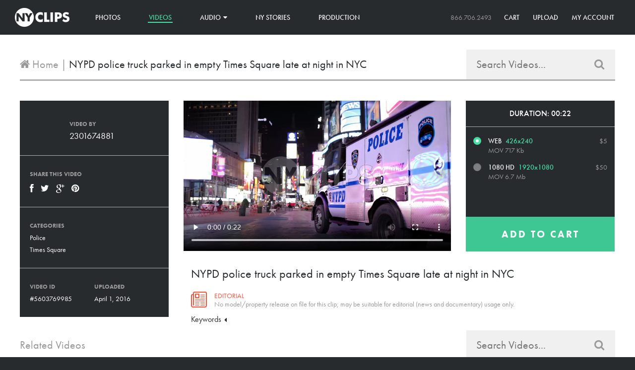

--- FILE ---
content_type: text/html; charset=utf-8
request_url: https://www.nyclips.com/products/nypd-police-truck-parked-in-empty-times-square-late-at-night-in-nyc
body_size: 22760
content:
<!doctype html>
<!--[if lt IE 7]><html class="no-js lt-ie9 lt-ie8 lt-ie7" lang="en"> <![endif]-->
<!--[if IE 7]><html class="no-js lt-ie9 lt-ie8" lang="en"> <![endif]-->
<!--[if IE 8]><html class="no-js lt-ie9" lang="en"> <![endif]-->
<!--[if IE 9 ]><html class="ie9 no-js"> <![endif]-->
<!--[if (gt IE 9)|!(IE)]><!--> <html class="no-js"> <!--<![endif]-->
<head>
  <meta charset="utf-8" />
  <!--[if IE]><meta http-equiv='X-UA-Compatible' content='IE=edge,chrome=1' /><![endif]-->

  <title>
    NYPD police truck parked in empty Times Square late at night in NYC &ndash; NY Clips
  </title>

  
  <meta name="description" content="times square, police, truck, vehicle, parked, empty, late, night, evening, nighttime, nypd" />
  

  <link rel="canonical" href="https://www.nyclips.com/products/nypd-police-truck-parked-in-empty-times-square-late-at-night-in-nyc" />
  <link rel="shortcut icon" href="//www.nyclips.com/cdn/shop/t/2/assets/favicon.png?v=131669842848611360411445979720">

  <meta name="viewport" content="width=device-width, initial-scale=1" />

  
  <meta property="og:type" content="product" />
  <meta property="og:title" content="NYPD police truck parked in empty Times Square late at night in NYC" />
  
  <meta property="og:image" content="http://www.nyclips.com/cdn/shop/products/2c2e9bbd22ee7322ab42624198d67c0c_grande.jpeg?v=1459564843" />
  <meta property="og:image:secure_url" content="https://www.nyclips.com/cdn/shop/products/2c2e9bbd22ee7322ab42624198d67c0c_grande.jpeg?v=1459564843" />
  
  <meta property="og:price:amount" content="5.00" />
  <meta property="og:price:currency" content="USD" />



  
    <meta property="og:description" content="NYPD police truck parked in empty Times Square late at night in NYC" />
  

<meta property="og:url" content="https://www.nyclips.com/products/nypd-police-truck-parked-in-empty-times-square-late-at-night-in-nyc" />
<meta property="og:site_name" content="NY Clips" />

  
 

  <meta name="twitter:card" content="product" />
  <meta name="twitter:title" content="NYPD police truck parked in empty Times Square late at night in NYC" />
  <meta name="twitter:description" content="times square, police, truck, vehicle, parked, empty, late, night, evening, nighttime, nypd" />
  <meta name="twitter:image" content="http://www.nyclips.com/cdn/shop/products/2c2e9bbd22ee7322ab42624198d67c0c_large.jpeg?v=1459564843" />
  <meta name="twitter:label1" content="Price" />
  <meta name="twitter:data1" content="From $5.00 USD" />
  
  <meta name="twitter:label2" content="Brand" />
  <meta name="twitter:data2" content="2301674881" />
  


  <script>window.performance && window.performance.mark && window.performance.mark('shopify.content_for_header.start');</script><meta id="shopify-digital-wallet" name="shopify-digital-wallet" content="/7675513/digital_wallets/dialog">
<meta name="shopify-checkout-api-token" content="a0f3617bdacb1d38f4a5988cdebe8069">
<meta id="in-context-paypal-metadata" data-shop-id="7675513" data-venmo-supported="false" data-environment="production" data-locale="en_US" data-paypal-v4="true" data-currency="USD">
<link rel="alternate" type="application/json+oembed" href="https://www.nyclips.com/products/nypd-police-truck-parked-in-empty-times-square-late-at-night-in-nyc.oembed">
<script async="async" src="/checkouts/internal/preloads.js?locale=en-US"></script>
<link rel="preconnect" href="https://shop.app" crossorigin="anonymous">
<script async="async" src="https://shop.app/checkouts/internal/preloads.js?locale=en-US&shop_id=7675513" crossorigin="anonymous"></script>
<script id="shopify-features" type="application/json">{"accessToken":"a0f3617bdacb1d38f4a5988cdebe8069","betas":["rich-media-storefront-analytics"],"domain":"www.nyclips.com","predictiveSearch":true,"shopId":7675513,"locale":"en"}</script>
<script>var Shopify = Shopify || {};
Shopify.shop = "nyclips-2.myshopify.com";
Shopify.locale = "en";
Shopify.currency = {"active":"USD","rate":"1.0"};
Shopify.country = "US";
Shopify.theme = {"name":"NY Clips","id":9868981,"schema_name":null,"schema_version":null,"theme_store_id":null,"role":"main"};
Shopify.theme.handle = "null";
Shopify.theme.style = {"id":null,"handle":null};
Shopify.cdnHost = "www.nyclips.com/cdn";
Shopify.routes = Shopify.routes || {};
Shopify.routes.root = "/";</script>
<script type="module">!function(o){(o.Shopify=o.Shopify||{}).modules=!0}(window);</script>
<script>!function(o){function n(){var o=[];function n(){o.push(Array.prototype.slice.apply(arguments))}return n.q=o,n}var t=o.Shopify=o.Shopify||{};t.loadFeatures=n(),t.autoloadFeatures=n()}(window);</script>
<script>
  window.ShopifyPay = window.ShopifyPay || {};
  window.ShopifyPay.apiHost = "shop.app\/pay";
  window.ShopifyPay.redirectState = null;
</script>
<script id="shop-js-analytics" type="application/json">{"pageType":"product"}</script>
<script defer="defer" async type="module" src="//www.nyclips.com/cdn/shopifycloud/shop-js/modules/v2/client.init-shop-cart-sync_BdyHc3Nr.en.esm.js"></script>
<script defer="defer" async type="module" src="//www.nyclips.com/cdn/shopifycloud/shop-js/modules/v2/chunk.common_Daul8nwZ.esm.js"></script>
<script type="module">
  await import("//www.nyclips.com/cdn/shopifycloud/shop-js/modules/v2/client.init-shop-cart-sync_BdyHc3Nr.en.esm.js");
await import("//www.nyclips.com/cdn/shopifycloud/shop-js/modules/v2/chunk.common_Daul8nwZ.esm.js");

  window.Shopify.SignInWithShop?.initShopCartSync?.({"fedCMEnabled":true,"windoidEnabled":true});

</script>
<script>
  window.Shopify = window.Shopify || {};
  if (!window.Shopify.featureAssets) window.Shopify.featureAssets = {};
  window.Shopify.featureAssets['shop-js'] = {"shop-cart-sync":["modules/v2/client.shop-cart-sync_QYOiDySF.en.esm.js","modules/v2/chunk.common_Daul8nwZ.esm.js"],"init-fed-cm":["modules/v2/client.init-fed-cm_DchLp9rc.en.esm.js","modules/v2/chunk.common_Daul8nwZ.esm.js"],"shop-button":["modules/v2/client.shop-button_OV7bAJc5.en.esm.js","modules/v2/chunk.common_Daul8nwZ.esm.js"],"init-windoid":["modules/v2/client.init-windoid_DwxFKQ8e.en.esm.js","modules/v2/chunk.common_Daul8nwZ.esm.js"],"shop-cash-offers":["modules/v2/client.shop-cash-offers_DWtL6Bq3.en.esm.js","modules/v2/chunk.common_Daul8nwZ.esm.js","modules/v2/chunk.modal_CQq8HTM6.esm.js"],"shop-toast-manager":["modules/v2/client.shop-toast-manager_CX9r1SjA.en.esm.js","modules/v2/chunk.common_Daul8nwZ.esm.js"],"init-shop-email-lookup-coordinator":["modules/v2/client.init-shop-email-lookup-coordinator_UhKnw74l.en.esm.js","modules/v2/chunk.common_Daul8nwZ.esm.js"],"pay-button":["modules/v2/client.pay-button_DzxNnLDY.en.esm.js","modules/v2/chunk.common_Daul8nwZ.esm.js"],"avatar":["modules/v2/client.avatar_BTnouDA3.en.esm.js"],"init-shop-cart-sync":["modules/v2/client.init-shop-cart-sync_BdyHc3Nr.en.esm.js","modules/v2/chunk.common_Daul8nwZ.esm.js"],"shop-login-button":["modules/v2/client.shop-login-button_D8B466_1.en.esm.js","modules/v2/chunk.common_Daul8nwZ.esm.js","modules/v2/chunk.modal_CQq8HTM6.esm.js"],"init-customer-accounts-sign-up":["modules/v2/client.init-customer-accounts-sign-up_C8fpPm4i.en.esm.js","modules/v2/client.shop-login-button_D8B466_1.en.esm.js","modules/v2/chunk.common_Daul8nwZ.esm.js","modules/v2/chunk.modal_CQq8HTM6.esm.js"],"init-shop-for-new-customer-accounts":["modules/v2/client.init-shop-for-new-customer-accounts_CVTO0Ztu.en.esm.js","modules/v2/client.shop-login-button_D8B466_1.en.esm.js","modules/v2/chunk.common_Daul8nwZ.esm.js","modules/v2/chunk.modal_CQq8HTM6.esm.js"],"init-customer-accounts":["modules/v2/client.init-customer-accounts_dRgKMfrE.en.esm.js","modules/v2/client.shop-login-button_D8B466_1.en.esm.js","modules/v2/chunk.common_Daul8nwZ.esm.js","modules/v2/chunk.modal_CQq8HTM6.esm.js"],"shop-follow-button":["modules/v2/client.shop-follow-button_CkZpjEct.en.esm.js","modules/v2/chunk.common_Daul8nwZ.esm.js","modules/v2/chunk.modal_CQq8HTM6.esm.js"],"lead-capture":["modules/v2/client.lead-capture_BntHBhfp.en.esm.js","modules/v2/chunk.common_Daul8nwZ.esm.js","modules/v2/chunk.modal_CQq8HTM6.esm.js"],"checkout-modal":["modules/v2/client.checkout-modal_CfxcYbTm.en.esm.js","modules/v2/chunk.common_Daul8nwZ.esm.js","modules/v2/chunk.modal_CQq8HTM6.esm.js"],"shop-login":["modules/v2/client.shop-login_Da4GZ2H6.en.esm.js","modules/v2/chunk.common_Daul8nwZ.esm.js","modules/v2/chunk.modal_CQq8HTM6.esm.js"],"payment-terms":["modules/v2/client.payment-terms_MV4M3zvL.en.esm.js","modules/v2/chunk.common_Daul8nwZ.esm.js","modules/v2/chunk.modal_CQq8HTM6.esm.js"]};
</script>
<script id="__st">var __st={"a":7675513,"offset":-18000,"reqid":"34f3b1ee-579c-4d74-81de-a24d32adf341-1768949156","pageurl":"www.nyclips.com\/products\/nypd-police-truck-parked-in-empty-times-square-late-at-night-in-nyc","u":"19aa8e839b68","p":"product","rtyp":"product","rid":5603769985};</script>
<script>window.ShopifyPaypalV4VisibilityTracking = true;</script>
<script id="captcha-bootstrap">!function(){'use strict';const t='contact',e='account',n='new_comment',o=[[t,t],['blogs',n],['comments',n],[t,'customer']],c=[[e,'customer_login'],[e,'guest_login'],[e,'recover_customer_password'],[e,'create_customer']],r=t=>t.map((([t,e])=>`form[action*='/${t}']:not([data-nocaptcha='true']) input[name='form_type'][value='${e}']`)).join(','),a=t=>()=>t?[...document.querySelectorAll(t)].map((t=>t.form)):[];function s(){const t=[...o],e=r(t);return a(e)}const i='password',u='form_key',d=['recaptcha-v3-token','g-recaptcha-response','h-captcha-response',i],f=()=>{try{return window.sessionStorage}catch{return}},m='__shopify_v',_=t=>t.elements[u];function p(t,e,n=!1){try{const o=window.sessionStorage,c=JSON.parse(o.getItem(e)),{data:r}=function(t){const{data:e,action:n}=t;return t[m]||n?{data:e,action:n}:{data:t,action:n}}(c);for(const[e,n]of Object.entries(r))t.elements[e]&&(t.elements[e].value=n);n&&o.removeItem(e)}catch(o){console.error('form repopulation failed',{error:o})}}const l='form_type',E='cptcha';function T(t){t.dataset[E]=!0}const w=window,h=w.document,L='Shopify',v='ce_forms',y='captcha';let A=!1;((t,e)=>{const n=(g='f06e6c50-85a8-45c8-87d0-21a2b65856fe',I='https://cdn.shopify.com/shopifycloud/storefront-forms-hcaptcha/ce_storefront_forms_captcha_hcaptcha.v1.5.2.iife.js',D={infoText:'Protected by hCaptcha',privacyText:'Privacy',termsText:'Terms'},(t,e,n)=>{const o=w[L][v],c=o.bindForm;if(c)return c(t,g,e,D).then(n);var r;o.q.push([[t,g,e,D],n]),r=I,A||(h.body.append(Object.assign(h.createElement('script'),{id:'captcha-provider',async:!0,src:r})),A=!0)});var g,I,D;w[L]=w[L]||{},w[L][v]=w[L][v]||{},w[L][v].q=[],w[L][y]=w[L][y]||{},w[L][y].protect=function(t,e){n(t,void 0,e),T(t)},Object.freeze(w[L][y]),function(t,e,n,w,h,L){const[v,y,A,g]=function(t,e,n){const i=e?o:[],u=t?c:[],d=[...i,...u],f=r(d),m=r(i),_=r(d.filter((([t,e])=>n.includes(e))));return[a(f),a(m),a(_),s()]}(w,h,L),I=t=>{const e=t.target;return e instanceof HTMLFormElement?e:e&&e.form},D=t=>v().includes(t);t.addEventListener('submit',(t=>{const e=I(t);if(!e)return;const n=D(e)&&!e.dataset.hcaptchaBound&&!e.dataset.recaptchaBound,o=_(e),c=g().includes(e)&&(!o||!o.value);(n||c)&&t.preventDefault(),c&&!n&&(function(t){try{if(!f())return;!function(t){const e=f();if(!e)return;const n=_(t);if(!n)return;const o=n.value;o&&e.removeItem(o)}(t);const e=Array.from(Array(32),(()=>Math.random().toString(36)[2])).join('');!function(t,e){_(t)||t.append(Object.assign(document.createElement('input'),{type:'hidden',name:u})),t.elements[u].value=e}(t,e),function(t,e){const n=f();if(!n)return;const o=[...t.querySelectorAll(`input[type='${i}']`)].map((({name:t})=>t)),c=[...d,...o],r={};for(const[a,s]of new FormData(t).entries())c.includes(a)||(r[a]=s);n.setItem(e,JSON.stringify({[m]:1,action:t.action,data:r}))}(t,e)}catch(e){console.error('failed to persist form',e)}}(e),e.submit())}));const S=(t,e)=>{t&&!t.dataset[E]&&(n(t,e.some((e=>e===t))),T(t))};for(const o of['focusin','change'])t.addEventListener(o,(t=>{const e=I(t);D(e)&&S(e,y())}));const B=e.get('form_key'),M=e.get(l),P=B&&M;t.addEventListener('DOMContentLoaded',(()=>{const t=y();if(P)for(const e of t)e.elements[l].value===M&&p(e,B);[...new Set([...A(),...v().filter((t=>'true'===t.dataset.shopifyCaptcha))])].forEach((e=>S(e,t)))}))}(h,new URLSearchParams(w.location.search),n,t,e,['guest_login'])})(!0,!0)}();</script>
<script integrity="sha256-4kQ18oKyAcykRKYeNunJcIwy7WH5gtpwJnB7kiuLZ1E=" data-source-attribution="shopify.loadfeatures" defer="defer" src="//www.nyclips.com/cdn/shopifycloud/storefront/assets/storefront/load_feature-a0a9edcb.js" crossorigin="anonymous"></script>
<script crossorigin="anonymous" defer="defer" src="//www.nyclips.com/cdn/shopifycloud/storefront/assets/shopify_pay/storefront-65b4c6d7.js?v=20250812"></script>
<script data-source-attribution="shopify.dynamic_checkout.dynamic.init">var Shopify=Shopify||{};Shopify.PaymentButton=Shopify.PaymentButton||{isStorefrontPortableWallets:!0,init:function(){window.Shopify.PaymentButton.init=function(){};var t=document.createElement("script");t.src="https://www.nyclips.com/cdn/shopifycloud/portable-wallets/latest/portable-wallets.en.js",t.type="module",document.head.appendChild(t)}};
</script>
<script data-source-attribution="shopify.dynamic_checkout.buyer_consent">
  function portableWalletsHideBuyerConsent(e){var t=document.getElementById("shopify-buyer-consent"),n=document.getElementById("shopify-subscription-policy-button");t&&n&&(t.classList.add("hidden"),t.setAttribute("aria-hidden","true"),n.removeEventListener("click",e))}function portableWalletsShowBuyerConsent(e){var t=document.getElementById("shopify-buyer-consent"),n=document.getElementById("shopify-subscription-policy-button");t&&n&&(t.classList.remove("hidden"),t.removeAttribute("aria-hidden"),n.addEventListener("click",e))}window.Shopify?.PaymentButton&&(window.Shopify.PaymentButton.hideBuyerConsent=portableWalletsHideBuyerConsent,window.Shopify.PaymentButton.showBuyerConsent=portableWalletsShowBuyerConsent);
</script>
<script data-source-attribution="shopify.dynamic_checkout.cart.bootstrap">document.addEventListener("DOMContentLoaded",(function(){function t(){return document.querySelector("shopify-accelerated-checkout-cart, shopify-accelerated-checkout")}if(t())Shopify.PaymentButton.init();else{new MutationObserver((function(e,n){t()&&(Shopify.PaymentButton.init(),n.disconnect())})).observe(document.body,{childList:!0,subtree:!0})}}));
</script>
<link id="shopify-accelerated-checkout-styles" rel="stylesheet" media="screen" href="https://www.nyclips.com/cdn/shopifycloud/portable-wallets/latest/accelerated-checkout-backwards-compat.css" crossorigin="anonymous">
<style id="shopify-accelerated-checkout-cart">
        #shopify-buyer-consent {
  margin-top: 1em;
  display: inline-block;
  width: 100%;
}

#shopify-buyer-consent.hidden {
  display: none;
}

#shopify-subscription-policy-button {
  background: none;
  border: none;
  padding: 0;
  text-decoration: underline;
  font-size: inherit;
  cursor: pointer;
}

#shopify-subscription-policy-button::before {
  box-shadow: none;
}

      </style>

<script>window.performance && window.performance.mark && window.performance.mark('shopify.content_for_header.end');</script>

  <link href="//www.nyclips.com/cdn/shop/t/2/assets/style.css?v=150007863004421357921640107375" rel="stylesheet" type="text/css" media="all" />
  <link href="//www.nyclips.com/cdn/shop/t/2/assets/font-awesome.css?v=74389300158242779411739810593" rel="stylesheet" type="text/css" media="all" />
  <link href="//www.nyclips.com/cdn/shop/t/2/assets/selectize.css?v=109279761580354484651424965904" rel="stylesheet" type="text/css" media="all" />
  <link href="//cdnjs.cloudflare.com/ajax/libs/font-awesome/4.0.3/css/font-awesome.css" rel="stylesheet" type="text/css" media="all" />

  

  <!--[if lt IE 9]>
  <script src="//html5shiv.googlecode.com/svn/trunk/html5.js" type="text/javascript"></script>
  <![endif]-->

  <script src="//www.nyclips.com/cdn/shopifycloud/storefront/assets/themes_support/shopify_common-5f594365.js" type="text/javascript"></script>
  

  <!-- Additional Shopify helpers that will likely be added to the global shopify_common.js some day soon. -->
  <script src="//www.nyclips.com/cdn/shop/t/2/assets/shopify_common.js?v=14298614452551288571423523788" type="text/javascript"></script>
  <script src="//www.nyclips.com/cdn/shopifycloud/storefront/assets/themes_support/option_selection-b017cd28.js" type="text/javascript"></script>

  <script src="//ajax.googleapis.com/ajax/libs/jquery/1.11.0/jquery.min.js" type="text/javascript"></script>
  <script src="//www.nyclips.com/cdn/shop/t/2/assets/imagesloaded.pkgd.min.js?v=58209854333173575541424211741" type="text/javascript"></script>
  <script src="//www.nyclips.com/cdn/shop/t/2/assets/masonry.pkgd.min.js?v=154843417038825806921458685182" type="text/javascript"></script>
  <script src="//www.nyclips.com/cdn/shop/t/2/assets/jquery.unveil.js?v=58026807478570240851458685479" type="text/javascript"></script>
  <script src="//www.nyclips.com/cdn/shop/t/2/assets/jquery.zoom.min.js?v=175887281284956654911424914104" type="text/javascript"></script>
  <script src="//www.nyclips.com/cdn/shop/t/2/assets/selectize.min.js?v=99890610147121448051424965380" type="text/javascript"></script>


  <script>jQuery('html').removeClass('no-js').addClass('js');</script>

  
  <script src="//use.typekit.net/vkx1chk.js"></script>
  <script>try{Typekit.load();}catch(e){}</script>
  
<link href="https://monorail-edge.shopifysvc.com" rel="dns-prefetch">
<script>(function(){if ("sendBeacon" in navigator && "performance" in window) {try {var session_token_from_headers = performance.getEntriesByType('navigation')[0].serverTiming.find(x => x.name == '_s').description;} catch {var session_token_from_headers = undefined;}var session_cookie_matches = document.cookie.match(/_shopify_s=([^;]*)/);var session_token_from_cookie = session_cookie_matches && session_cookie_matches.length === 2 ? session_cookie_matches[1] : "";var session_token = session_token_from_headers || session_token_from_cookie || "";function handle_abandonment_event(e) {var entries = performance.getEntries().filter(function(entry) {return /monorail-edge.shopifysvc.com/.test(entry.name);});if (!window.abandonment_tracked && entries.length === 0) {window.abandonment_tracked = true;var currentMs = Date.now();var navigation_start = performance.timing.navigationStart;var payload = {shop_id: 7675513,url: window.location.href,navigation_start,duration: currentMs - navigation_start,session_token,page_type: "product"};window.navigator.sendBeacon("https://monorail-edge.shopifysvc.com/v1/produce", JSON.stringify({schema_id: "online_store_buyer_site_abandonment/1.1",payload: payload,metadata: {event_created_at_ms: currentMs,event_sent_at_ms: currentMs}}));}}window.addEventListener('pagehide', handle_abandonment_event);}}());</script>
<script id="web-pixels-manager-setup">(function e(e,d,r,n,o){if(void 0===o&&(o={}),!Boolean(null===(a=null===(i=window.Shopify)||void 0===i?void 0:i.analytics)||void 0===a?void 0:a.replayQueue)){var i,a;window.Shopify=window.Shopify||{};var t=window.Shopify;t.analytics=t.analytics||{};var s=t.analytics;s.replayQueue=[],s.publish=function(e,d,r){return s.replayQueue.push([e,d,r]),!0};try{self.performance.mark("wpm:start")}catch(e){}var l=function(){var e={modern:/Edge?\/(1{2}[4-9]|1[2-9]\d|[2-9]\d{2}|\d{4,})\.\d+(\.\d+|)|Firefox\/(1{2}[4-9]|1[2-9]\d|[2-9]\d{2}|\d{4,})\.\d+(\.\d+|)|Chrom(ium|e)\/(9{2}|\d{3,})\.\d+(\.\d+|)|(Maci|X1{2}).+ Version\/(15\.\d+|(1[6-9]|[2-9]\d|\d{3,})\.\d+)([,.]\d+|)( \(\w+\)|)( Mobile\/\w+|) Safari\/|Chrome.+OPR\/(9{2}|\d{3,})\.\d+\.\d+|(CPU[ +]OS|iPhone[ +]OS|CPU[ +]iPhone|CPU IPhone OS|CPU iPad OS)[ +]+(15[._]\d+|(1[6-9]|[2-9]\d|\d{3,})[._]\d+)([._]\d+|)|Android:?[ /-](13[3-9]|1[4-9]\d|[2-9]\d{2}|\d{4,})(\.\d+|)(\.\d+|)|Android.+Firefox\/(13[5-9]|1[4-9]\d|[2-9]\d{2}|\d{4,})\.\d+(\.\d+|)|Android.+Chrom(ium|e)\/(13[3-9]|1[4-9]\d|[2-9]\d{2}|\d{4,})\.\d+(\.\d+|)|SamsungBrowser\/([2-9]\d|\d{3,})\.\d+/,legacy:/Edge?\/(1[6-9]|[2-9]\d|\d{3,})\.\d+(\.\d+|)|Firefox\/(5[4-9]|[6-9]\d|\d{3,})\.\d+(\.\d+|)|Chrom(ium|e)\/(5[1-9]|[6-9]\d|\d{3,})\.\d+(\.\d+|)([\d.]+$|.*Safari\/(?![\d.]+ Edge\/[\d.]+$))|(Maci|X1{2}).+ Version\/(10\.\d+|(1[1-9]|[2-9]\d|\d{3,})\.\d+)([,.]\d+|)( \(\w+\)|)( Mobile\/\w+|) Safari\/|Chrome.+OPR\/(3[89]|[4-9]\d|\d{3,})\.\d+\.\d+|(CPU[ +]OS|iPhone[ +]OS|CPU[ +]iPhone|CPU IPhone OS|CPU iPad OS)[ +]+(10[._]\d+|(1[1-9]|[2-9]\d|\d{3,})[._]\d+)([._]\d+|)|Android:?[ /-](13[3-9]|1[4-9]\d|[2-9]\d{2}|\d{4,})(\.\d+|)(\.\d+|)|Mobile Safari.+OPR\/([89]\d|\d{3,})\.\d+\.\d+|Android.+Firefox\/(13[5-9]|1[4-9]\d|[2-9]\d{2}|\d{4,})\.\d+(\.\d+|)|Android.+Chrom(ium|e)\/(13[3-9]|1[4-9]\d|[2-9]\d{2}|\d{4,})\.\d+(\.\d+|)|Android.+(UC? ?Browser|UCWEB|U3)[ /]?(15\.([5-9]|\d{2,})|(1[6-9]|[2-9]\d|\d{3,})\.\d+)\.\d+|SamsungBrowser\/(5\.\d+|([6-9]|\d{2,})\.\d+)|Android.+MQ{2}Browser\/(14(\.(9|\d{2,})|)|(1[5-9]|[2-9]\d|\d{3,})(\.\d+|))(\.\d+|)|K[Aa][Ii]OS\/(3\.\d+|([4-9]|\d{2,})\.\d+)(\.\d+|)/},d=e.modern,r=e.legacy,n=navigator.userAgent;return n.match(d)?"modern":n.match(r)?"legacy":"unknown"}(),u="modern"===l?"modern":"legacy",c=(null!=n?n:{modern:"",legacy:""})[u],f=function(e){return[e.baseUrl,"/wpm","/b",e.hashVersion,"modern"===e.buildTarget?"m":"l",".js"].join("")}({baseUrl:d,hashVersion:r,buildTarget:u}),m=function(e){var d=e.version,r=e.bundleTarget,n=e.surface,o=e.pageUrl,i=e.monorailEndpoint;return{emit:function(e){var a=e.status,t=e.errorMsg,s=(new Date).getTime(),l=JSON.stringify({metadata:{event_sent_at_ms:s},events:[{schema_id:"web_pixels_manager_load/3.1",payload:{version:d,bundle_target:r,page_url:o,status:a,surface:n,error_msg:t},metadata:{event_created_at_ms:s}}]});if(!i)return console&&console.warn&&console.warn("[Web Pixels Manager] No Monorail endpoint provided, skipping logging."),!1;try{return self.navigator.sendBeacon.bind(self.navigator)(i,l)}catch(e){}var u=new XMLHttpRequest;try{return u.open("POST",i,!0),u.setRequestHeader("Content-Type","text/plain"),u.send(l),!0}catch(e){return console&&console.warn&&console.warn("[Web Pixels Manager] Got an unhandled error while logging to Monorail."),!1}}}}({version:r,bundleTarget:l,surface:e.surface,pageUrl:self.location.href,monorailEndpoint:e.monorailEndpoint});try{o.browserTarget=l,function(e){var d=e.src,r=e.async,n=void 0===r||r,o=e.onload,i=e.onerror,a=e.sri,t=e.scriptDataAttributes,s=void 0===t?{}:t,l=document.createElement("script"),u=document.querySelector("head"),c=document.querySelector("body");if(l.async=n,l.src=d,a&&(l.integrity=a,l.crossOrigin="anonymous"),s)for(var f in s)if(Object.prototype.hasOwnProperty.call(s,f))try{l.dataset[f]=s[f]}catch(e){}if(o&&l.addEventListener("load",o),i&&l.addEventListener("error",i),u)u.appendChild(l);else{if(!c)throw new Error("Did not find a head or body element to append the script");c.appendChild(l)}}({src:f,async:!0,onload:function(){if(!function(){var e,d;return Boolean(null===(d=null===(e=window.Shopify)||void 0===e?void 0:e.analytics)||void 0===d?void 0:d.initialized)}()){var d=window.webPixelsManager.init(e)||void 0;if(d){var r=window.Shopify.analytics;r.replayQueue.forEach((function(e){var r=e[0],n=e[1],o=e[2];d.publishCustomEvent(r,n,o)})),r.replayQueue=[],r.publish=d.publishCustomEvent,r.visitor=d.visitor,r.initialized=!0}}},onerror:function(){return m.emit({status:"failed",errorMsg:"".concat(f," has failed to load")})},sri:function(e){var d=/^sha384-[A-Za-z0-9+/=]+$/;return"string"==typeof e&&d.test(e)}(c)?c:"",scriptDataAttributes:o}),m.emit({status:"loading"})}catch(e){m.emit({status:"failed",errorMsg:(null==e?void 0:e.message)||"Unknown error"})}}})({shopId: 7675513,storefrontBaseUrl: "https://www.nyclips.com",extensionsBaseUrl: "https://extensions.shopifycdn.com/cdn/shopifycloud/web-pixels-manager",monorailEndpoint: "https://monorail-edge.shopifysvc.com/unstable/produce_batch",surface: "storefront-renderer",enabledBetaFlags: ["2dca8a86"],webPixelsConfigList: [{"id":"76316893","eventPayloadVersion":"v1","runtimeContext":"LAX","scriptVersion":"1","type":"CUSTOM","privacyPurposes":["ANALYTICS"],"name":"Google Analytics tag (migrated)"},{"id":"shopify-app-pixel","configuration":"{}","eventPayloadVersion":"v1","runtimeContext":"STRICT","scriptVersion":"0450","apiClientId":"shopify-pixel","type":"APP","privacyPurposes":["ANALYTICS","MARKETING"]},{"id":"shopify-custom-pixel","eventPayloadVersion":"v1","runtimeContext":"LAX","scriptVersion":"0450","apiClientId":"shopify-pixel","type":"CUSTOM","privacyPurposes":["ANALYTICS","MARKETING"]}],isMerchantRequest: false,initData: {"shop":{"name":"NY Clips","paymentSettings":{"currencyCode":"USD"},"myshopifyDomain":"nyclips-2.myshopify.com","countryCode":"US","storefrontUrl":"https:\/\/www.nyclips.com"},"customer":null,"cart":null,"checkout":null,"productVariants":[{"price":{"amount":5.0,"currencyCode":"USD"},"product":{"title":"NYPD police truck parked in empty Times Square late at night in NYC","vendor":"2301674881","id":"5603769985","untranslatedTitle":"NYPD police truck parked in empty Times Square late at night in NYC","url":"\/products\/nypd-police-truck-parked-in-empty-times-square-late-at-night-in-nyc","type":"Video"},"id":"17206752833","image":{"src":"\/\/www.nyclips.com\/cdn\/shop\/products\/2c2e9bbd22ee7322ab42624198d67c0c.jpeg?v=1459564843"},"sku":"av-11582","title":"Web","untranslatedTitle":"Web"},{"price":{"amount":50.0,"currencyCode":"USD"},"product":{"title":"NYPD police truck parked in empty Times Square late at night in NYC","vendor":"2301674881","id":"5603769985","untranslatedTitle":"NYPD police truck parked in empty Times Square late at night in NYC","url":"\/products\/nypd-police-truck-parked-in-empty-times-square-late-at-night-in-nyc","type":"Video"},"id":"17206752897","image":{"src":"\/\/www.nyclips.com\/cdn\/shop\/products\/2c2e9bbd22ee7322ab42624198d67c0c.jpeg?v=1459564843"},"sku":"av-11591","title":"1080 HD","untranslatedTitle":"1080 HD"}],"purchasingCompany":null},},"https://www.nyclips.com/cdn","fcfee988w5aeb613cpc8e4bc33m6693e112",{"modern":"","legacy":""},{"shopId":"7675513","storefrontBaseUrl":"https:\/\/www.nyclips.com","extensionBaseUrl":"https:\/\/extensions.shopifycdn.com\/cdn\/shopifycloud\/web-pixels-manager","surface":"storefront-renderer","enabledBetaFlags":"[\"2dca8a86\"]","isMerchantRequest":"false","hashVersion":"fcfee988w5aeb613cpc8e4bc33m6693e112","publish":"custom","events":"[[\"page_viewed\",{}],[\"product_viewed\",{\"productVariant\":{\"price\":{\"amount\":5.0,\"currencyCode\":\"USD\"},\"product\":{\"title\":\"NYPD police truck parked in empty Times Square late at night in NYC\",\"vendor\":\"2301674881\",\"id\":\"5603769985\",\"untranslatedTitle\":\"NYPD police truck parked in empty Times Square late at night in NYC\",\"url\":\"\/products\/nypd-police-truck-parked-in-empty-times-square-late-at-night-in-nyc\",\"type\":\"Video\"},\"id\":\"17206752833\",\"image\":{\"src\":\"\/\/www.nyclips.com\/cdn\/shop\/products\/2c2e9bbd22ee7322ab42624198d67c0c.jpeg?v=1459564843\"},\"sku\":\"av-11582\",\"title\":\"Web\",\"untranslatedTitle\":\"Web\"}}]]"});</script><script>
  window.ShopifyAnalytics = window.ShopifyAnalytics || {};
  window.ShopifyAnalytics.meta = window.ShopifyAnalytics.meta || {};
  window.ShopifyAnalytics.meta.currency = 'USD';
  var meta = {"product":{"id":5603769985,"gid":"gid:\/\/shopify\/Product\/5603769985","vendor":"2301674881","type":"Video","handle":"nypd-police-truck-parked-in-empty-times-square-late-at-night-in-nyc","variants":[{"id":17206752833,"price":500,"name":"NYPD police truck parked in empty Times Square late at night in NYC - Web","public_title":"Web","sku":"av-11582"},{"id":17206752897,"price":5000,"name":"NYPD police truck parked in empty Times Square late at night in NYC - 1080 HD","public_title":"1080 HD","sku":"av-11591"}],"remote":false},"page":{"pageType":"product","resourceType":"product","resourceId":5603769985,"requestId":"34f3b1ee-579c-4d74-81de-a24d32adf341-1768949156"}};
  for (var attr in meta) {
    window.ShopifyAnalytics.meta[attr] = meta[attr];
  }
</script>
<script class="analytics">
  (function () {
    var customDocumentWrite = function(content) {
      var jquery = null;

      if (window.jQuery) {
        jquery = window.jQuery;
      } else if (window.Checkout && window.Checkout.$) {
        jquery = window.Checkout.$;
      }

      if (jquery) {
        jquery('body').append(content);
      }
    };

    var hasLoggedConversion = function(token) {
      if (token) {
        return document.cookie.indexOf('loggedConversion=' + token) !== -1;
      }
      return false;
    }

    var setCookieIfConversion = function(token) {
      if (token) {
        var twoMonthsFromNow = new Date(Date.now());
        twoMonthsFromNow.setMonth(twoMonthsFromNow.getMonth() + 2);

        document.cookie = 'loggedConversion=' + token + '; expires=' + twoMonthsFromNow;
      }
    }

    var trekkie = window.ShopifyAnalytics.lib = window.trekkie = window.trekkie || [];
    if (trekkie.integrations) {
      return;
    }
    trekkie.methods = [
      'identify',
      'page',
      'ready',
      'track',
      'trackForm',
      'trackLink'
    ];
    trekkie.factory = function(method) {
      return function() {
        var args = Array.prototype.slice.call(arguments);
        args.unshift(method);
        trekkie.push(args);
        return trekkie;
      };
    };
    for (var i = 0; i < trekkie.methods.length; i++) {
      var key = trekkie.methods[i];
      trekkie[key] = trekkie.factory(key);
    }
    trekkie.load = function(config) {
      trekkie.config = config || {};
      trekkie.config.initialDocumentCookie = document.cookie;
      var first = document.getElementsByTagName('script')[0];
      var script = document.createElement('script');
      script.type = 'text/javascript';
      script.onerror = function(e) {
        var scriptFallback = document.createElement('script');
        scriptFallback.type = 'text/javascript';
        scriptFallback.onerror = function(error) {
                var Monorail = {
      produce: function produce(monorailDomain, schemaId, payload) {
        var currentMs = new Date().getTime();
        var event = {
          schema_id: schemaId,
          payload: payload,
          metadata: {
            event_created_at_ms: currentMs,
            event_sent_at_ms: currentMs
          }
        };
        return Monorail.sendRequest("https://" + monorailDomain + "/v1/produce", JSON.stringify(event));
      },
      sendRequest: function sendRequest(endpointUrl, payload) {
        // Try the sendBeacon API
        if (window && window.navigator && typeof window.navigator.sendBeacon === 'function' && typeof window.Blob === 'function' && !Monorail.isIos12()) {
          var blobData = new window.Blob([payload], {
            type: 'text/plain'
          });

          if (window.navigator.sendBeacon(endpointUrl, blobData)) {
            return true;
          } // sendBeacon was not successful

        } // XHR beacon

        var xhr = new XMLHttpRequest();

        try {
          xhr.open('POST', endpointUrl);
          xhr.setRequestHeader('Content-Type', 'text/plain');
          xhr.send(payload);
        } catch (e) {
          console.log(e);
        }

        return false;
      },
      isIos12: function isIos12() {
        return window.navigator.userAgent.lastIndexOf('iPhone; CPU iPhone OS 12_') !== -1 || window.navigator.userAgent.lastIndexOf('iPad; CPU OS 12_') !== -1;
      }
    };
    Monorail.produce('monorail-edge.shopifysvc.com',
      'trekkie_storefront_load_errors/1.1',
      {shop_id: 7675513,
      theme_id: 9868981,
      app_name: "storefront",
      context_url: window.location.href,
      source_url: "//www.nyclips.com/cdn/s/trekkie.storefront.cd680fe47e6c39ca5d5df5f0a32d569bc48c0f27.min.js"});

        };
        scriptFallback.async = true;
        scriptFallback.src = '//www.nyclips.com/cdn/s/trekkie.storefront.cd680fe47e6c39ca5d5df5f0a32d569bc48c0f27.min.js';
        first.parentNode.insertBefore(scriptFallback, first);
      };
      script.async = true;
      script.src = '//www.nyclips.com/cdn/s/trekkie.storefront.cd680fe47e6c39ca5d5df5f0a32d569bc48c0f27.min.js';
      first.parentNode.insertBefore(script, first);
    };
    trekkie.load(
      {"Trekkie":{"appName":"storefront","development":false,"defaultAttributes":{"shopId":7675513,"isMerchantRequest":null,"themeId":9868981,"themeCityHash":"5077884028608047757","contentLanguage":"en","currency":"USD","eventMetadataId":"fa052bc6-ace1-44d9-b3a6-7558e0521c84"},"isServerSideCookieWritingEnabled":true,"monorailRegion":"shop_domain","enabledBetaFlags":["65f19447"]},"Session Attribution":{},"S2S":{"facebookCapiEnabled":false,"source":"trekkie-storefront-renderer","apiClientId":580111}}
    );

    var loaded = false;
    trekkie.ready(function() {
      if (loaded) return;
      loaded = true;

      window.ShopifyAnalytics.lib = window.trekkie;

      var originalDocumentWrite = document.write;
      document.write = customDocumentWrite;
      try { window.ShopifyAnalytics.merchantGoogleAnalytics.call(this); } catch(error) {};
      document.write = originalDocumentWrite;

      window.ShopifyAnalytics.lib.page(null,{"pageType":"product","resourceType":"product","resourceId":5603769985,"requestId":"34f3b1ee-579c-4d74-81de-a24d32adf341-1768949156","shopifyEmitted":true});

      var match = window.location.pathname.match(/checkouts\/(.+)\/(thank_you|post_purchase)/)
      var token = match? match[1]: undefined;
      if (!hasLoggedConversion(token)) {
        setCookieIfConversion(token);
        window.ShopifyAnalytics.lib.track("Viewed Product",{"currency":"USD","variantId":17206752833,"productId":5603769985,"productGid":"gid:\/\/shopify\/Product\/5603769985","name":"NYPD police truck parked in empty Times Square late at night in NYC - Web","price":"5.00","sku":"av-11582","brand":"2301674881","variant":"Web","category":"Video","nonInteraction":true,"remote":false},undefined,undefined,{"shopifyEmitted":true});
      window.ShopifyAnalytics.lib.track("monorail:\/\/trekkie_storefront_viewed_product\/1.1",{"currency":"USD","variantId":17206752833,"productId":5603769985,"productGid":"gid:\/\/shopify\/Product\/5603769985","name":"NYPD police truck parked in empty Times Square late at night in NYC - Web","price":"5.00","sku":"av-11582","brand":"2301674881","variant":"Web","category":"Video","nonInteraction":true,"remote":false,"referer":"https:\/\/www.nyclips.com\/products\/nypd-police-truck-parked-in-empty-times-square-late-at-night-in-nyc"});
      }
    });


        var eventsListenerScript = document.createElement('script');
        eventsListenerScript.async = true;
        eventsListenerScript.src = "//www.nyclips.com/cdn/shopifycloud/storefront/assets/shop_events_listener-3da45d37.js";
        document.getElementsByTagName('head')[0].appendChild(eventsListenerScript);

})();</script>
  <script>
  if (!window.ga || (window.ga && typeof window.ga !== 'function')) {
    window.ga = function ga() {
      (window.ga.q = window.ga.q || []).push(arguments);
      if (window.Shopify && window.Shopify.analytics && typeof window.Shopify.analytics.publish === 'function') {
        window.Shopify.analytics.publish("ga_stub_called", {}, {sendTo: "google_osp_migration"});
      }
      console.error("Shopify's Google Analytics stub called with:", Array.from(arguments), "\nSee https://help.shopify.com/manual/promoting-marketing/pixels/pixel-migration#google for more information.");
    };
    if (window.Shopify && window.Shopify.analytics && typeof window.Shopify.analytics.publish === 'function') {
      window.Shopify.analytics.publish("ga_stub_initialized", {}, {sendTo: "google_osp_migration"});
    }
  }
</script>
<script
  defer
  src="https://www.nyclips.com/cdn/shopifycloud/perf-kit/shopify-perf-kit-3.0.4.min.js"
  data-application="storefront-renderer"
  data-shop-id="7675513"
  data-render-region="gcp-us-central1"
  data-page-type="product"
  data-theme-instance-id="9868981"
  data-theme-name=""
  data-theme-version=""
  data-monorail-region="shop_domain"
  data-resource-timing-sampling-rate="10"
  data-shs="true"
  data-shs-beacon="true"
  data-shs-export-with-fetch="true"
  data-shs-logs-sample-rate="1"
  data-shs-beacon-endpoint="https://www.nyclips.com/api/collect"
></script>
</head>













































<body id="nypd-police-truck-parked-in-empty-times-square-late-at-night-in-nyc" class="template-product" >
	<header id="header">
		<!--<div class="container">-->

			<div id="desktop-navigation">
				<a class="logo" href="/">
				
					<img src="//www.nyclips.com/cdn/shop/t/2/assets/logo.png?v=74820867243086485891424030822" alt="NY Clips" />
				
				</a>
				
				<nav class="main-nav">
				<ul>
					

					
					
					
					

					
					
					
					

					<li>
						<a class="" href="/collections/photos">Photos</a>
						
					</li>
					

					
					
					
					

					
					
					
					

					<li>
						<a class=" active" href="/collections/videos">Videos</a>
						
					</li>
					

					
					
					
					

					
					
					
					

					<li>
						<a class=" has-dropdown" href="/collections/audio">Audio</a>
						
						<div class="sub-nav-wrapper">
							<ul class="sub-nav">
								
								<li>
									<a class="" href="/collections/sound-effects">Sounds</a>
								</li>
								
								<li>
									<a class="" href="/collections/music-tracks">Beats</a>
								</li>
								
								<li>
									<a class="" href="/collections/songs-with-vocals">Songs</a>
								</li>
								
							</ul>
						</div>
						
					</li>
					

					
					
					
					

					
					
					
					

					<li>
						<a class="" href="/blogs/ny-stories">NY Stories</a>
						
					</li>
					

					
					
					
					

					
					
					
					

					<li>
						<a class="" href="https://www.nyclips-production.com/">Production</a>
						
					</li>
					
				</ul>
				</nav>
				<nav class="customer-nav">
				<ul>
					
					<li class="support-number">866.706.2493</li>
					
					<li class="hover">
						<a class="cart-link " href="/cart">
							Cart
							
						</a>

						<div class="cart-preview">
							<ul class="cart-preview-items">
								
								<li class="item centered"><strong>You cart is empty.</strong></li>
								
							</ul>
							<div class="cart-preview-buttons">
								<div class="cart-total">Total: $0</div>
								<a class="view-cart" href="/cart">View Cart</a>
							</div>
						</div>
					</li>
					
					<li>
            <a href="/account/login">Upload</a>
					</li>
					<li>
            <a href="/account/login">My Account</a>
					</li>
					
				</ul>
				</nav>
			</div>

			<div id="mobile-navigation">
				<button class="menu-button">
					<span class="lines"></span>
				</button>

				<nav class="cart-menu">
					<ul>
						<li class="hover">
							<a class="cart-link " href="/cart">
								Cart
								
							</a>
						</li>
					</ul>
				</nav>

				<a class="logo" href="/">
				
					<img src="//www.nyclips.com/cdn/shop/t/2/assets/logo.png?v=74820867243086485891424030822" alt="NY Clips" />
				
				</a>



				<nav class="mobile-menu">
					<ul>
						

						
						
						
						

						<li>
							<a class="" href="/collections/photos">Photos</a>
							
						</li>
						

						
						
						
						

						<li>
							<a class="" href="/collections/videos">Videos</a>
							
						</li>
						

						
						
						
						

						<li>
							<a class=" has-dropdown" href="/collections/audio">Audio</a>
							
							<div class="sub-nav-wrapper">
								<ul class="sub-nav">
									
									<li>
										<a class="" href="/collections/sound-effects">Sounds</a>
									</li>
									
									<li>
										<a class="" href="/collections/music-tracks">Beats</a>
									</li>
									
									<li>
										<a class="" href="/collections/songs-with-vocals">Songs</a>
									</li>
									
								</ul>
							</div>
							
						</li>
						

						
						
						
						

						<li>
							<a class="" href="/blogs/ny-stories">NY Stories</a>
							
						</li>
						

						
						
						
						

						<li>
							<a class="" href="https://www.nyclips-production.com/">Production</a>
							
						</li>
						


						
						<li><a class="" href="/account/login">Login</a></li>
						<li><a class="" href="/account/register">Register</a></li>
						

					</ul>
				</nav>


			</div>
		<!--</div>-->
	</header>

	<div id="main" role="main">
		



<div class="container">

	<div class="product-breadcrumb">
		












































<div class="breadcrumb container">
	<div class="breadcrumb-trail column three-quarters">
	
		<a href="/" title="Home"><i class="fa fa-home"></i> Home</a>

		
			

			<span class="separator">|</span>
			<span class="current-title">NYPD police truck parked in empty Times Square late at night in NYC</span>
			
	
	</div>

	





<div class="breadcrumb-search-form column one-quarter">
	<form class="search-form" method="get" action="/search">
		<input name="q" type="hidden" />

		<input id="tags" type="hidden" value="" />
		<input id="product-type" type="hidden" value="video" />
		<input id="product-collection" type="hidden" value="" />

		<input id="query" type="search" placeholder="Search Videos..." autocomplete="off" value="" />
		<button class="button" type="submit"><i class="fa fa-search"></i></button>
	</form>
</div>


</div>


	</div>

	<div class="product" itemscope itemtype="http://schema.org/Product">
		<meta itemprop="url" content="https://www.nyclips.com/products/nypd-police-truck-parked-in-empty-times-square-late-at-night-in-nyc" />
		<meta itemprop="image" content="//www.nyclips.com/cdn/shop/products/2c2e9bbd22ee7322ab42624198d67c0c_grande.jpeg?v=1459564843" />
		<meta itemprop="priceCurrency" content="USD" />
		<meta itemprop="brand" content="NY Clips" />

		<div class="product-content column three-quarters right">
			
			

			<div class="product-media column two-thirds">
				
					<video autoplay loop controls preload="auto" poster="//nyclips1.s3.amazonaws.com/813-item-1280x720.mp4.jpg">
					  <source src="//nyclips1.s3.amazonaws.com/813-police_car2.mov-www-1280x720.webm" type="video/webm">
					  <source src="//nyclips1.s3.amazonaws.com/813-police_car2.mov-www-1280x720.mp4" type="video/mp4">
					</video>
				
			</div>

			<div class="product-form column one-third" itemprop="offers" itemscope itemtype="http://schema.org/Offer">
				<meta itemprop="priceCurrency" content="USD" />
				
				<link itemprop="availability" href="http://schema.org/InStock" />
				

				<form action="/cart/add" method="post" enctype="multipart/form-data">

					
					<div class="duration">
						Duration:

						
							

							
							
							
							
							
							
							
							00:22
						
					</div>
					

					<ul class="variants">
					
					
						<li>
							<meta itemprop="price" content="$5.00" />
							<input checked="checked" id="var-17206752833" name="id" type="radio" value="17206752833" />
							<label for="var-17206752833">
								<span class="variant-price">$5</span>

								<span class="variant-title">Web</span>
								<span class="variant-description">
									426x240
								</span>
								<span class="variant-alt-description">
									<span class="filetype">mov</span>
									717 Kb
								</span>
							</label>
						</li>
					
						<li>
							<meta itemprop="price" content="$50.00" />
							<input  id="var-17206752897" name="id" type="radio" value="17206752897" />
							<label for="var-17206752897">
								<span class="variant-price">$50</span>

								<span class="variant-title">1080 HD</span>
								<span class="variant-description">
									1920x1080
								</span>
								<span class="variant-alt-description">
									<span class="filetype">mov</span>
									6.7 Mb
								</span>
							</label>
						</li>
					
					
					</ul>

					<div class="buttons">
						<button class="button" type="submit">Add to Cart</button>
					</div>
				</form>

				
			</div>

			<div class="product-details">
				<div class="title-row">
					<div class="title">
						<h3 class="media-title" itemprop="name">
							NYPD police truck parked in empty Times Square late at night in NYC
						</h3>

						<div class="description rte" itemprop="description">times square, police, truck, vehicle, parked, empty, late, night, evening, nighttime, nypd</div>

						
						<div class="editorial">
							<h5 class="label">Editorial</h5>
							<p>No model/property release on file for this clip; may be suitable for editorial (news and documentary) usage only.</p>
						</div>
						

						<div class="keyword-list">
							<a class="label" href="#">
								Keywords <i class="fa fa-caret-down"></i>
							</a>
							<p class="list">
								
								

								

								
								
								  <a href="/collections/videos/empty">empty</a>, 
								
								  <a href="/collections/videos/evening">evening</a>, 
								
								  <a href="/collections/videos/late">late</a>, 
								
								  <a href="/collections/videos/night">night</a>, 
								
								  <a href="/collections/videos/nighttime">nighttime</a>, 
								
								  <a href="/collections/videos/nypd">nypd</a>, 
								
								  <a href="/collections/videos/parked">parked</a>, 
								
								  <a href="/collections/videos/police">police</a>, 
								
								  <a href="/collections/videos/times-square">times square</a>, 
								
								  <a href="/collections/videos/truck">truck</a>, 
								
								  <a href="/collections/videos/vehicle">vehicle</a>
								
							</p>
						</div>


					</div>

					<ul class="action-buttons">
						<li><div class="fb-like" data-href="/products/nypd-police-truck-parked-in-empty-times-square-late-at-night-in-nyc" data-layout="button_count" data-action="like" data-show-faces="false" data-share="true"></div></li>
					</ul>
				</div>

				

			</div>
		</div>

		<div class="product-meta column one-quarter left">

			<div class="meta-column one-third">
				<div class="meta-row artist">
					
					
					
					

					<div class="artist-image" style="background-image: url('https://app.nyclips.com/images/blank-avatar.png');"></div>
					<div class="artist-name">
						<h5 class="label">Video by</h5>
						<a class="name" href="/collections/vendors?q=2301674881">2301674881</a>
					</div>
				</div>

				<div class="meta-row share">
					<h5 class="label">Share this Video</h5>
					<ul class="share-buttons">
	<li>
		<a class="facebook" href="https://www.facebook.com/sharer.php?s=100&amp;p[url]=https://www.nyclips.com/products/nypd-police-truck-parked-in-empty-times-square-late-at-night-in-nyc&amp;p[title]=NYPD%20police%20truck%20parked%20in%20empty%20Times%20Square%20late%20at%20night%20in%20NYC%20on%20NY%20Clips&amp;p[summary]=times%20square,%20police,%20truck,%20vehicle,%20parked,%20empty,%20late,%20night,%20evening,%20nighttime,%20nypd&amp;p[images][0]=//www.nyclips.com/cdn/shop/products/2c2e9bbd22ee7322ab42624198d67c0c_1024x1024.jpeg" target="_blank">
			<i class="fa fa-facebook"></i>
		</a>
	</li>
	<li>
		<a class="twitter" href="https://twitter.com/share?url=https://www.nyclips.com/products/nypd-police-truck-parked-in-empty-times-square-late-at-night-in-nyc&amp;text=NYPD%20police%20truck%20parked%20in%20empty%20Times%20Square%20late%20at%20night%20in%20NYC%20on%20NY%20Clips&amp;hashtags=nyclips" target="_blank">
			<i class="fa fa-twitter"></i>
		</a>
	</li>
	<li>
		<a class="google-plus" href="https://plus.google.com/share?url=https://www.nyclips.com/products/nypd-police-truck-parked-in-empty-times-square-late-at-night-in-nyc" target="_blank">
			<i class="fa fa-google-plus"></i>
		</a>
	</li>
	<li>
		<a class="pinterest" href="//pinterest.com/pin/create/button/?url=https://www.nyclips.com/products/nypd-police-truck-parked-in-empty-times-square-late-at-night-in-nyc&amp;media=http://www.nyclips.com/cdn/shop/products/2c2e9bbd22ee7322ab42624198d67c0c_1024x1024.jpeg&amp;description=NYPD%20police%20truck%20parked%20in%20empty%20Times%20Square%20late%20at%20night%20in%20NYC%20%23category-videos-police%20%23category-videos-times-square%20%23duration-0-30-sec%20%23empty%20%23evening%20%23frame-rate-24%20%23late%20%23night%20%23nighttime%20%23nypd%20%23parked%20%23police%20%23resolution-1080-hd%20%23times-square%20%23truck%20%23vehicle" data-pin-do="buttonPin" data-pin-config="none" target="_blank">
			<i class="fa fa-pinterest"></i>
		</a>
	</li>
</ul>
				</div>
			</div>

			<div class="meta-column two-thirds">
				<div class="meta-row categories">
					<h5 class="label">Categories</h5>
					<ul>
						
							
						
							
								<li>
									<a href="/collections/videos-police">
										Police
									</a>
								</li>
								
						
							
								<li>
									<a href="/collections/videos-times-square">
										Times Square
									</a>
								</li>
								
						
					</ul>
				</div>

				<div class="meta-row info">
					<div class="column one-half">
						<h5 class="label">Video ID</h5>
						<span class="text">#5603769985</span>
					</div>
					<div class="column one-half">
						<h5 class="label">Uploaded</h5>
						<span class="text">April 1, 2016</span>
					</div>
				</div>
			</div>
		</div>
	</div>
</div>

<!-- RELATED MEDIA -->








	
		
	
		
			
			



<div class="collection container">
	<div class="breadcrumb container">
		<div class="breadcrumb-trail column three-quarters">
			Related Videos
		</div>

		





<div class="breadcrumb-search-form column one-quarter">
	<form class="search-form" method="get" action="/search">
		<input name="q" type="hidden" />

		<input id="tags" type="hidden" value="" />
		<input id="product-type" type="hidden" value="video" />
		<input id="product-collection" type="hidden" value="category-videos-police" />

		<input id="query" type="search" placeholder="Search Videos..." autocomplete="off" value="" />
		<button class="button" type="submit"><i class="fa fa-search"></i></button>
	</form>
</div>

	</div>

	<div class="collection-grid no-toolbar row">
		<ul class="grid clearfix">
		
		  













<li class="grid-item hover video six-per-row centered">

	<a href="/collections/videos-police/products/ambulance-on-street-at-night-injured-person-on-stretcher-being-put-into-fdny-vehicle-in-1080-hd-in-nyc">
		<div class="image">
			

        
        

        
        

        <div class="image-wrapper" style="padding-bottom: 56.33802816901409%;">
    			<img src="//www.nyclips.com/cdn/shop/t/2/assets/placeholder.jpg?v=151093488618279221251458679211" alt="ambulance on street at night, injured person on stretcher being put into FDNY vehicle in 1080 HD in NYC"
            data-src="//www.nyclips.com/cdn/shop/products/4661fbd0a46e1190c172a14107388309_large.jpeg?v=1459929577"
    				data-video-preview-480-mp4="//nyclips1.s3.amazonaws.com/882-AMBULANCE1.mov-www-426x240.mp4"
    				data-video-preview-480-webm="//nyclips1.s3.amazonaws.com/882-AMBULANCE1.mov-www-426x240.webm"
    				data-video-preview-480-png="//nyclips1.s3.amazonaws.com/882-www-426x240.mp4.jpg" />
        </div>
        <noscript>
          <img src="//nyclips1.s3.amazonaws.com/882-www-426x240.mp4.jpg" alt="ambulance on street at night, injured person on stretcher being put into FDNY vehicle in 1080 HD in NYC" />
        </noscript>
			
		</div>
		
	</a>
</li>

		
		  













<li class="grid-item hover video six-per-row centered">

	<a href="/collections/videos-police/products/close-up-of-police-dog-in-subway-staiton-nypd-german-shepherd">
		<div class="image">
			

        
        

        
        

        <div class="image-wrapper" style="padding-bottom: 56.33802816901409%;">
    			<img src="//www.nyclips.com/cdn/shop/t/2/assets/placeholder.jpg?v=151093488618279221251458679211" alt="close-up of police dog in subway staiton - NYPD German Shepherd"
            data-src="//www.nyclips.com/cdn/shop/products/1195474c39e02e542c40647ddaf5ca7f_large.jpeg?v=1461545185"
    				data-video-preview-480-mp4="//nyclips1.s3.amazonaws.com/2384-C0026.mov-www-426x240.mp4"
    				data-video-preview-480-webm="//nyclips1.s3.amazonaws.com/2384-C0026.mov-www-426x240.webm"
    				data-video-preview-480-png="//nyclips1.s3.amazonaws.com/2384-www-426x240.mp4.jpg" />
        </div>
        <noscript>
          <img src="//nyclips1.s3.amazonaws.com/2384-www-426x240.mp4.jpg" alt="close-up of police dog in subway staiton - NYPD German Shepherd" />
        </noscript>
			
		</div>
		
	</a>
</li>

		
		  













<li class="grid-item hover video six-per-row centered">

	<a href="/collections/videos-police/products/cop-with-police-dog-in-subway-station-nypd-in-new-york-city">
		<div class="image">
			

        
        

        
        

        <div class="image-wrapper" style="padding-bottom: 56.33802816901409%;">
    			<img src="//www.nyclips.com/cdn/shop/t/2/assets/placeholder.jpg?v=151093488618279221251458679211" alt="cop with police dog in subway station - NYPD in New York City"
            data-src="//www.nyclips.com/cdn/shop/products/575ada483c673a3b82ced1329fc0c937_large.jpeg?v=1461447098"
    				data-video-preview-480-mp4="//nyclips1.s3.amazonaws.com/2383-C0025.mov-www-426x240.mp4"
    				data-video-preview-480-webm="//nyclips1.s3.amazonaws.com/2383-C0025.mov-www-426x240.webm"
    				data-video-preview-480-png="//nyclips1.s3.amazonaws.com/2383-www-426x240.mp4.jpg" />
        </div>
        <noscript>
          <img src="//nyclips1.s3.amazonaws.com/2383-www-426x240.mp4.jpg" alt="cop with police dog in subway station - NYPD in New York City" />
        </noscript>
			
		</div>
		
	</a>
</li>

		
		  













<li class="grid-item hover video six-per-row centered">

	<a href="/collections/videos-police/products/cops-investigating-crime-scene-with-broken-glass-in-new-york-city">
		<div class="image">
			

        
        

        
        

        <div class="image-wrapper" style="padding-bottom: 56.33802816901409%;">
    			<img src="//www.nyclips.com/cdn/shop/t/2/assets/placeholder.jpg?v=151093488618279221251458679211" alt="cops investigating crime scene with broken glass in New York City"
            data-src="//www.nyclips.com/cdn/shop/products/8b468a75ddd2fd47a252d7473edb4fef_large.jpg?v=1640009139"
    				data-video-preview-480-mp4="//nyclips1.s3.amazonaws.com/3821-C0002_1.mp4-www-426x240.mp4"
    				data-video-preview-480-webm="//nyclips1.s3.amazonaws.com/3821-C0002_1.mp4-www-426x240.webm"
    				data-video-preview-480-png="//nyclips1.s3.amazonaws.com/3821-www-426x240.mp4.jpg" />
        </div>
        <noscript>
          <img src="//nyclips1.s3.amazonaws.com/3821-www-426x240.mp4.jpg" alt="cops investigating crime scene with broken glass in New York City" />
        </noscript>
			
		</div>
		
	</a>
</li>

		
		  













<li class="grid-item hover video six-per-row centered">

	<a href="/collections/videos-police/products/crime-scene-nypd-police-cars-and-fdny-ambulance-with-flashing-lights-at-night-in-nyc">
		<div class="image">
			

        
        

        
        

        <div class="image-wrapper" style="padding-bottom: 56.33802816901409%;">
    			<img src="//www.nyclips.com/cdn/shop/t/2/assets/placeholder.jpg?v=151093488618279221251458679211" alt="crime scene - NYPD police cars and FDNY ambulance with flashing lights at night in NYC"
            data-src="//www.nyclips.com/cdn/shop/products/41b853c97cbbb4cfa281d1c61d717f2c_large.jpeg?v=1460089760"
    				data-video-preview-480-mp4="//nyclips1.s3.amazonaws.com/881-AMBULANCE2.mov-www-426x240.mp4"
    				data-video-preview-480-webm="//nyclips1.s3.amazonaws.com/881-AMBULANCE2.mov-www-426x240.webm"
    				data-video-preview-480-png="//nyclips1.s3.amazonaws.com/881-www-426x240.mp4.jpg" />
        </div>
        <noscript>
          <img src="//nyclips1.s3.amazonaws.com/881-www-426x240.mp4.jpg" alt="crime scene - NYPD police cars and FDNY ambulance with flashing lights at night in NYC" />
        </noscript>
			
		</div>
		
	</a>
</li>

		
		  













<li class="grid-item hover video six-per-row centered">

	<a href="/collections/videos-police/products/empire-state-building-tilting-down-to-herald-square-police-officers-with-car-cop-staring-at-camera-on-spring-day-in-manhattan-nyc">
		<div class="image">
			

        
        

        
        

        <div class="image-wrapper" style="padding-bottom: 56.33802816901409%;">
    			<img src="//www.nyclips.com/cdn/shop/t/2/assets/placeholder.jpg?v=151093488618279221251458679211" alt="Empire State Building tilting down to Herald Square police officers with car - cop staring at camera on spring day in Manhattan NYC"
            data-src="//www.nyclips.com/cdn/shop/products/16b532a4593e0b248cf09eca3d190ae7_large.jpg?v=1483426142"
    				data-video-preview-480-mp4="//nyclips1.s3.amazonaws.com/3050-A044_C121_0829IH_001.mov-www-426x240.mp4"
    				data-video-preview-480-webm="//nyclips1.s3.amazonaws.com/3050-A044_C121_0829IH_001.mov-www-426x240.webm"
    				data-video-preview-480-png="//nyclips1.s3.amazonaws.com/3050-www-426x240.mp4.jpg" />
        </div>
        <noscript>
          <img src="//nyclips1.s3.amazonaws.com/3050-www-426x240.mp4.jpg" alt="Empire State Building tilting down to Herald Square police officers with car - cop staring at camera on spring day in Manhattan NYC" />
        </noscript>
			
		</div>
		
	</a>
</li>

		
		  













<li class="grid-item hover video six-per-row centered">

	<a href="/collections/videos-police/products/empire-state-building-tilting-down-to-nypd-police-officers-by-car-on-street-in-herald-square">
		<div class="image">
			

        
        

        
        

        <div class="image-wrapper" style="padding-bottom: 56.33802816901409%;">
    			<img src="//www.nyclips.com/cdn/shop/t/2/assets/placeholder.jpg?v=151093488618279221251458679211" alt="Empire State Building tilting down to NYPD police officers by car on street in Herald Square"
            data-src="//www.nyclips.com/cdn/shop/products/1f4297b15b86bdfd0181704b434bbd25_large.jpg?v=1481880054"
    				data-video-preview-480-mp4="//nyclips1.s3.amazonaws.com/3048-A044_C120_0829IR_001.mov-www-426x240.mp4"
    				data-video-preview-480-webm="//nyclips1.s3.amazonaws.com/3048-A044_C120_0829IR_001.mov-www-426x240.webm"
    				data-video-preview-480-png="//nyclips1.s3.amazonaws.com/3048-www-426x240.mp4.jpg" />
        </div>
        <noscript>
          <img src="//nyclips1.s3.amazonaws.com/3048-www-426x240.mp4.jpg" alt="Empire State Building tilting down to NYPD police officers by car on street in Herald Square" />
        </noscript>
			
		</div>
		
	</a>
</li>

		
		  













<li class="grid-item hover video six-per-row centered">

	<a href="/collections/videos-police/products/fdny-firetruck-with-nypd-police-officer-standing-on-street-with-smoke-at-night-4k-in-new-york-city">
		<div class="image">
			

        
        

        
        

        <div class="image-wrapper" style="padding-bottom: 56.33802816901409%;">
    			<img src="//www.nyclips.com/cdn/shop/t/2/assets/placeholder.jpg?v=151093488618279221251458679211" alt="FDNY firetruck with NYPD police officer standing on street with smoke at night - 4k in New York City"
            data-src="//www.nyclips.com/cdn/shop/products/b291f956a1bb9ab6754170d9636ac9f4_large.png?v=1455227049"
    				data-video-preview-480-mp4="//nyclips1.s3.amazonaws.com/703-A023_C040_0326F2_001.mov-www-426x240.mp4"
    				data-video-preview-480-webm="//nyclips1.s3.amazonaws.com/703-A023_C040_0326F2_001.mov-www-426x240.webm"
    				data-video-preview-480-png="//nyclips1.s3.amazonaws.com/703-www-426x240.mp4.png" />
        </div>
        <noscript>
          <img src="//nyclips1.s3.amazonaws.com/703-www-426x240.mp4.png" alt="FDNY firetruck with NYPD police officer standing on street with smoke at night - 4k in New York City" />
        </noscript>
			
		</div>
		
	</a>
</li>

		
		  













<li class="grid-item hover video six-per-row centered">

	<a href="/collections/videos-police/products/female-police-officer-nypd-cop-in-uniform-off-times-square-at-night">
		<div class="image">
			

        
        

        
        

        <div class="image-wrapper" style="padding-bottom: 56.33802816901409%;">
    			<img src="//www.nyclips.com/cdn/shop/t/2/assets/placeholder.jpg?v=151093488618279221251458679211" alt="female police officer - NYPD cop in uniform off Times Square at night"
            data-src="//www.nyclips.com/cdn/shop/products/e68370bf2adae9c89c30f0c870879556_large.jpeg?v=1460859963"
    				data-video-preview-480-mp4="//nyclips1.s3.amazonaws.com/2151-Police1.mov-www-426x240.mp4"
    				data-video-preview-480-webm="//nyclips1.s3.amazonaws.com/2151-Police1.mov-www-426x240.webm"
    				data-video-preview-480-png="//nyclips1.s3.amazonaws.com/2151-www-426x240.mp4.jpg" />
        </div>
        <noscript>
          <img src="//nyclips1.s3.amazonaws.com/2151-www-426x240.mp4.jpg" alt="female police officer - NYPD cop in uniform off Times Square at night" />
        </noscript>
			
		</div>
		
	</a>
</li>

		
		  













<li class="grid-item hover video six-per-row centered">

	<a href="/collections/videos-police/products/group-of-nypd-police-officers-congregated-on-corner-in-street-university-place-in-the-village-nyc">
		<div class="image">
			

        
        

        
        

        <div class="image-wrapper" style="padding-bottom: 56.33802816901409%;">
    			<img src="//www.nyclips.com/cdn/shop/t/2/assets/placeholder.jpg?v=151093488618279221251458679211" alt="group of NYPD police officers congregated on corner in street University Place in the Village NYC"
            data-src="//www.nyclips.com/cdn/shop/products/a0c9d0e316b8d76cc0ac1884dcb6b216_large.jpg?v=1643240642"
    				data-video-preview-480-mp4="//nyclips1.s3.amazonaws.com/3930-group of NYPD police officers congregated on corner in street University Place in the Village NYC.mp4-www-426x240.mp4"
    				data-video-preview-480-webm="//nyclips1.s3.amazonaws.com/3930-group of NYPD police officers congregated on corner in street University Place in the Village NYC.mp4-www-426x240.webm"
    				data-video-preview-480-png="//nyclips1.s3.amazonaws.com/3930-www-426x240.mp4.jpg" />
        </div>
        <noscript>
          <img src="//nyclips1.s3.amazonaws.com/3930-www-426x240.mp4.jpg" alt="group of NYPD police officers congregated on corner in street University Place in the Village NYC" />
        </noscript>
			
		</div>
		
	</a>
</li>

		
		  













<li class="grid-item hover video six-per-row centered">

	<a href="/collections/videos-police/products/nypd-crime-scene-tape-do-not-cross-police-line-on-lower-east-side-of-manhattan-in-early-evening-on-cold-winter-day-in-4k-and-1080-hd-in-nyc">
		<div class="image">
			

        
        

        
        

        <div class="image-wrapper" style="padding-bottom: 56.33802816901409%;">
    			<img src="//www.nyclips.com/cdn/shop/t/2/assets/placeholder.jpg?v=151093488618279221251458679211" alt="NYPD crime scene tape, do not cross police line on Lower East Side of Manhattan in early evening on cold winter day in 4K and 1080 HD in NYC"
            data-src="//www.nyclips.com/cdn/shop/products/595a841597b68d4be502933c27e465a0_large.jpeg?v=1459908086"
    				data-video-preview-480-mp4="//nyclips1.s3.amazonaws.com/667-A023_C028_032619_001.mov-www-426x240.mp4"
    				data-video-preview-480-webm="//nyclips1.s3.amazonaws.com/667-A023_C028_032619_001.mov-www-426x240.webm"
    				data-video-preview-480-png="//nyclips1.s3.amazonaws.com/667-www-426x240.mp4.jpg" />
        </div>
        <noscript>
          <img src="//nyclips1.s3.amazonaws.com/667-www-426x240.mp4.jpg" alt="NYPD crime scene tape, do not cross police line on Lower East Side of Manhattan in early evening on cold winter day in 4K and 1080 HD in NYC" />
        </noscript>
			
		</div>
		
	</a>
</li>

		
		  













<li class="grid-item hover video six-per-row centered">

	<a href="/collections/videos-police/products/nypd-officers-getting-in-police-cars-and-driving-away-at-night">
		<div class="image">
			

        
        

        
        

        <div class="image-wrapper" style="padding-bottom: 56.33802816901409%;">
    			<img src="//www.nyclips.com/cdn/shop/t/2/assets/placeholder.jpg?v=151093488618279221251458679211" alt="NYPD officers getting in police cars and driving away at night"
            data-src="//www.nyclips.com/cdn/shop/products/47a1ca64875f022b7ffa268595bfe0c7_large.jpeg?v=1461390601"
    				data-video-preview-480-mp4="//nyclips1.s3.amazonaws.com/2423-police_cars.mov-www-426x240.mp4"
    				data-video-preview-480-webm="//nyclips1.s3.amazonaws.com/2423-police_cars.mov-www-426x240.webm"
    				data-video-preview-480-png="//nyclips1.s3.amazonaws.com/2423-www-426x240.mp4.jpg" />
        </div>
        <noscript>
          <img src="//nyclips1.s3.amazonaws.com/2423-www-426x240.mp4.jpg" alt="NYPD officers getting in police cars and driving away at night" />
        </noscript>
			
		</div>
		
	</a>
</li>

		
		  













<li class="grid-item hover video six-per-row centered">

	<a href="/collections/videos-police/products/nypd-officers-marching-police-presence-at-blm-march-in-new-york-city">
		<div class="image">
			

        
        

        
        

        <div class="image-wrapper" style="padding-bottom: 56.33802816901409%;">
    			<img src="//www.nyclips.com/cdn/shop/t/2/assets/placeholder.jpg?v=151093488618279221251458679211" alt="NYPD officers marching - police presence at BLM march in New York City"
            data-src="//www.nyclips.com/cdn/shop/products/31a7ff8465856a80e12076a94844ebac_large.jpg?v=1639843925"
    				data-video-preview-480-mp4="//nyclips1.s3.amazonaws.com/3595-NYPDofficersmarching-policepresenceatBLMmarchinNewYorkCity.mp4-www-426x240.mp4"
    				data-video-preview-480-webm="//nyclips1.s3.amazonaws.com/3595-NYPDofficersmarching-policepresenceatBLMmarchinNewYorkCity.mp4-www-426x240.webm"
    				data-video-preview-480-png="//nyclips1.s3.amazonaws.com/3595-www-426x240.mp4.jpg" />
        </div>
        <noscript>
          <img src="//nyclips1.s3.amazonaws.com/3595-www-426x240.mp4.jpg" alt="NYPD officers marching - police presence at BLM march in New York City" />
        </noscript>
			
		</div>
		
	</a>
</li>

		
		  













<li class="grid-item hover video six-per-row centered">

	<a href="/collections/videos-police/products/nypd-police-car-driving-through-washington-square-park-in-summer-on-bright-sunny-day-nyc">
		<div class="image">
			

        
        

        
        

        <div class="image-wrapper" style="padding-bottom: 56.33802816901409%;">
    			<img src="//www.nyclips.com/cdn/shop/t/2/assets/placeholder.jpg?v=151093488618279221251458679211" alt="NYPD police car driving through Washington Square Park in summer on bright sunny day - NYC"
            data-src="//www.nyclips.com/cdn/shop/products/e8828a79881d316b1352a58ab755a105_large.jpeg?v=1461565401"
    				data-video-preview-480-mp4="//nyclips1.s3.amazonaws.com/2510-WSPPoliceCar2.mov-www-426x240.mp4"
    				data-video-preview-480-webm="//nyclips1.s3.amazonaws.com/2510-WSPPoliceCar2.mov-www-426x240.webm"
    				data-video-preview-480-png="//nyclips1.s3.amazonaws.com/2510-www-426x240.mp4.jpg" />
        </div>
        <noscript>
          <img src="//nyclips1.s3.amazonaws.com/2510-www-426x240.mp4.jpg" alt="NYPD police car driving through Washington Square Park in summer on bright sunny day - NYC" />
        </noscript>
			
		</div>
		
	</a>
</li>

		
		  













<li class="grid-item hover video six-per-row centered">

	<a href="/collections/videos-police/products/nypd-police-car-parked-outside-store-in-summer-with-people-hanging-out">
		<div class="image">
			

        
        

        
        

        <div class="image-wrapper" style="padding-bottom: 56.33802816901409%;">
    			<img src="//www.nyclips.com/cdn/shop/t/2/assets/placeholder.jpg?v=151093488618279221251458679211" alt="NYPD police car parked outside store in summer with people hanging out"
            data-src="//www.nyclips.com/cdn/shop/products/52246159c198a78e5f1c775949df0647_large.jpeg?v=1461135746"
    				data-video-preview-480-mp4="//nyclips1.s3.amazonaws.com/2149-PoliceCar2.mov-www-426x240.mp4"
    				data-video-preview-480-webm="//nyclips1.s3.amazonaws.com/2149-PoliceCar2.mov-www-426x240.webm"
    				data-video-preview-480-png="//nyclips1.s3.amazonaws.com/2149-www-426x240.mp4.jpg" />
        </div>
        <noscript>
          <img src="//nyclips1.s3.amazonaws.com/2149-www-426x240.mp4.jpg" alt="NYPD police car parked outside store in summer with people hanging out" />
        </noscript>
			
		</div>
		
	</a>
</li>

		
		  













<li class="grid-item hover video six-per-row centered">

	<a href="/collections/videos-police/products/nypd-police-car-with-flashing-turret-lights-double-parked-in-street-at-night-with-tourism-bus-driving-by">
		<div class="image">
			

        
        

        
        

        <div class="image-wrapper" style="padding-bottom: 56.33802816901409%;">
    			<img src="//www.nyclips.com/cdn/shop/t/2/assets/placeholder.jpg?v=151093488618279221251458679211" alt="NYPD police car with flashing turret lights double parked in street at night with tourism bus driving by"
            data-src="//www.nyclips.com/cdn/shop/products/a0e9852ea1c18aa1f3372dcc7ad12502_large.jpeg?v=1461385998"
    				data-video-preview-480-mp4="//nyclips1.s3.amazonaws.com/2418-police4.mov-www-426x240.mp4"
    				data-video-preview-480-webm="//nyclips1.s3.amazonaws.com/2418-police4.mov-www-426x240.webm"
    				data-video-preview-480-png="//nyclips1.s3.amazonaws.com/2418-www-426x240.mp4.jpg" />
        </div>
        <noscript>
          <img src="//nyclips1.s3.amazonaws.com/2418-www-426x240.mp4.jpg" alt="NYPD police car with flashing turret lights double parked in street at night with tourism bus driving by" />
        </noscript>
			
		</div>
		
	</a>
</li>

		
		  













<li class="grid-item hover video six-per-row centered">

	<a href="/collections/videos-police/products/nypd-police-officer-at-crime-scene-with-fire-truck-in-background-closeup-in-1080-hd-and-4k-nyc">
		<div class="image">
			

        
        

        
        

        <div class="image-wrapper" style="padding-bottom: 56.33802816901409%;">
    			<img src="//www.nyclips.com/cdn/shop/t/2/assets/placeholder.jpg?v=151093488618279221251458679211" alt="NYPD police officer at crime scene with fire truck in background - closeup in 1080 HD and 4K NYC"
            data-src="//www.nyclips.com/cdn/shop/products/ee54870a02abc31cd7c191913b5e3356_7cde6ad9-c28e-40b4-94ed-d163e7bf34eb_large.jpeg?v=1459115536"
    				data-video-preview-480-mp4="//nyclips1.s3.amazonaws.com/1023-A011_C005_0212Z1_001.mov-www-426x240.mp4"
    				data-video-preview-480-webm="//nyclips1.s3.amazonaws.com/1023-A011_C005_0212Z1_001.mov-www-426x240.webm"
    				data-video-preview-480-png="//nyclips1.s3.amazonaws.com/1023-www-426x240.mp4.jpg" />
        </div>
        <noscript>
          <img src="//nyclips1.s3.amazonaws.com/1023-www-426x240.mp4.jpg" alt="NYPD police officer at crime scene with fire truck in background - closeup in 1080 HD and 4K NYC" />
        </noscript>
			
		</div>
		
	</a>
</li>

		
		  













<li class="grid-item hover video six-per-row centered">

	<a href="/collections/videos-police/products/nypd-police-officer-doesnt-want-to-shake-mans-hand-in-this-awkward-moment-of-either-germaphobia-or-racism-summer-day-in-nyc">
		<div class="image">
			

        
        

        
        

        <div class="image-wrapper" style="padding-bottom: 56.33802816901409%;">
    			<img src="//www.nyclips.com/cdn/shop/t/2/assets/placeholder.jpg?v=151093488618279221251458679211" alt="NYPD police officer doesn&#39;t want to shake man&#39;s hand, in this awkward moment of either germaphobia or racism. Summer day in NYC."
            data-src="//www.nyclips.com/cdn/shop/products/ebf2703bcb173e1e174803a80bc8a223_large.jpeg?v=1465779504"
    				data-video-preview-480-mp4="//nyclips1.s3.amazonaws.com/3010-A044_C074_0829GO_001.mov-www-426x240.mp4"
    				data-video-preview-480-webm="//nyclips1.s3.amazonaws.com/3010-A044_C074_0829GO_001.mov-www-426x240.webm"
    				data-video-preview-480-png="//nyclips1.s3.amazonaws.com/3010-www-426x240.mp4.jpg" />
        </div>
        <noscript>
          <img src="//nyclips1.s3.amazonaws.com/3010-www-426x240.mp4.jpg" alt="NYPD police officer doesn&#39;t want to shake man&#39;s hand, in this awkward moment of either germaphobia or racism. Summer day in NYC." />
        </noscript>
			
		</div>
		
	</a>
</li>

		
		  













<li class="grid-item hover video six-per-row centered">

	<a href="/collections/videos-police/products/nypd-police-officers-tracking-shot-scanning-faces-and-uniforms-on-winter-day-in-nyc">
		<div class="image">
			

        
        

        
        

        <div class="image-wrapper" style="padding-bottom: 56.33802816901409%;">
    			<img src="//www.nyclips.com/cdn/shop/t/2/assets/placeholder.jpg?v=151093488618279221251458679211" alt="NYPD police officers - tracking shot scanning faces and uniforms on winter day in NYC"
            data-src="//www.nyclips.com/cdn/shop/products/2d72b32ea0a710d6ab665b005bfadc02_large.jpg?v=1643240799"
    				data-video-preview-480-mp4="//nyclips1.s3.amazonaws.com/3931-NYPD police officers - tracking shot scanning faces and uniforms on winter day in NYC.mp4-www-426x240.mp4"
    				data-video-preview-480-webm="//nyclips1.s3.amazonaws.com/3931-NYPD police officers - tracking shot scanning faces and uniforms on winter day in NYC.mp4-www-426x240.webm"
    				data-video-preview-480-png="//nyclips1.s3.amazonaws.com/3931-www-426x240.mp4.jpg" />
        </div>
        <noscript>
          <img src="//nyclips1.s3.amazonaws.com/3931-www-426x240.mp4.jpg" alt="NYPD police officers - tracking shot scanning faces and uniforms on winter day in NYC" />
        </noscript>
			
		</div>
		
	</a>
</li>

		
		  













<li class="grid-item hover video six-per-row centered">

	<a href="/collections/videos-police/products/nypd-police-officers-and-drunk-homeless-man-getting-up-off-street-in-midtown-manhattan-on-summer-day">
		<div class="image">
			

        
        

        
        

        <div class="image-wrapper" style="padding-bottom: 56.33802816901409%;">
    			<img src="//www.nyclips.com/cdn/shop/t/2/assets/placeholder.jpg?v=151093488618279221251458679211" alt="NYPD police officers and drunk homeless man getting up off street in Midtown Manhattan on summer day"
            data-src="//www.nyclips.com/cdn/shop/products/339bca81636e80aafad5222e496bcc5d_large.jpg?v=1482145453"
    				data-video-preview-480-mp4="//nyclips1.s3.amazonaws.com/3053-A044_C123_082957_002.mov-www-426x240.mp4"
    				data-video-preview-480-webm="//nyclips1.s3.amazonaws.com/3053-A044_C123_082957_002.mov-www-426x240.webm"
    				data-video-preview-480-png="//nyclips1.s3.amazonaws.com/3053-www-426x240.mp4.jpg" />
        </div>
        <noscript>
          <img src="//nyclips1.s3.amazonaws.com/3053-www-426x240.mp4.jpg" alt="NYPD police officers and drunk homeless man getting up off street in Midtown Manhattan on summer day" />
        </noscript>
			
		</div>
		
	</a>
</li>

		
		  













<li class="grid-item hover video six-per-row centered">

	<a href="/collections/videos-police/products/nypd-police-officers-aware-they-are-being-video-recorded-new-york-city-nyc">
		<div class="image">
			

        
        

        
        

        <div class="image-wrapper" style="padding-bottom: 56.33802816901409%;">
    			<img src="//www.nyclips.com/cdn/shop/t/2/assets/placeholder.jpg?v=151093488618279221251458679211" alt="NYPD police officers aware they are being video recorded New York City NYC"
            data-src="//www.nyclips.com/cdn/shop/products/aaa3c5b9b79fb4c7c50f0e5909d33662_large.jpg?v=1662650940"
    				data-video-preview-480-mp4="//nyclips1.s3.amazonaws.com/4160-NYPD police officers aware they are being video recorded New York City NYC.mp4-www-426x240.mp4"
    				data-video-preview-480-webm="//nyclips1.s3.amazonaws.com/4160-NYPD police officers aware they are being video recorded New York City NYC.mp4-www-426x240.webm"
    				data-video-preview-480-png="//nyclips1.s3.amazonaws.com/4160-www-426x240.mp4.jpg" />
        </div>
        <noscript>
          <img src="//nyclips1.s3.amazonaws.com/4160-www-426x240.mp4.jpg" alt="NYPD police officers aware they are being video recorded New York City NYC" />
        </noscript>
			
		</div>
		
	</a>
</li>

		
		  













<li class="grid-item hover video six-per-row centered">

	<a href="/collections/videos-police/products/nypd-police-officers-chatting-white-male-cop-and-black-female-officer-talking-on-street">
		<div class="image">
			

        
        

        
        

        <div class="image-wrapper" style="padding-bottom: 56.33802816901409%;">
    			<img src="//www.nyclips.com/cdn/shop/t/2/assets/placeholder.jpg?v=151093488618279221251458679211" alt="NYPD police officers chatting - white male cop and black female officer talking on street"
            data-src="//www.nyclips.com/cdn/shop/products/54ca57a5e0cd422ca92024110c75a585_large.jpeg?v=1460747073"
    				data-video-preview-480-mp4="//nyclips1.s3.amazonaws.com/1540-COPS_TALKING1.mov-www-426x240.mp4"
    				data-video-preview-480-webm="//nyclips1.s3.amazonaws.com/1540-COPS_TALKING1.mov-www-426x240.webm"
    				data-video-preview-480-png="//nyclips1.s3.amazonaws.com/1540-www-426x240.mp4.jpg" />
        </div>
        <noscript>
          <img src="//nyclips1.s3.amazonaws.com/1540-www-426x240.mp4.jpg" alt="NYPD police officers chatting - white male cop and black female officer talking on street" />
        </noscript>
			
		</div>
		
	</a>
</li>

		
		  













<li class="grid-item hover video six-per-row centered">

	<a href="/collections/videos-police/products/nypd-police-officers-marching-in-uniform-at-gay-pride-parade-in-nyc">
		<div class="image">
			

        
        

        
        

        <div class="image-wrapper" style="padding-bottom: 56.33802816901409%;">
    			<img src="//www.nyclips.com/cdn/shop/t/2/assets/placeholder.jpg?v=151093488618279221251458679211" alt="NYPD police officers marching in uniform at Gay Pride Parade in NYC"
            data-src="//www.nyclips.com/cdn/shop/products/a521bd1c40c21dd2471bc618fe13500a_large.jpeg?v=1462994541"
    				data-video-preview-480-mp4="//nyclips1.s3.amazonaws.com/2790-GAYPRIDENYPD.mov-www-426x240.mp4"
    				data-video-preview-480-webm="//nyclips1.s3.amazonaws.com/2790-GAYPRIDENYPD.mov-www-426x240.webm"
    				data-video-preview-480-png="//nyclips1.s3.amazonaws.com/2790-www-426x240.mp4.jpg" />
        </div>
        <noscript>
          <img src="//nyclips1.s3.amazonaws.com/2790-www-426x240.mp4.jpg" alt="NYPD police officers marching in uniform at Gay Pride Parade in NYC" />
        </noscript>
			
		</div>
		
	</a>
</li>

		
		  













<li class="grid-item hover video six-per-row centered">

	<a href="/collections/videos-police/products/nypd-police-officers-smoking-cigarette-at-crime-scene-at-night-new-york-city">
		<div class="image">
			

        
        

        
        

        <div class="image-wrapper" style="padding-bottom: 56.33802816901409%;">
    			<img src="//www.nyclips.com/cdn/shop/t/2/assets/placeholder.jpg?v=151093488618279221251458679211" alt="NYPD police officers smoking cigarette at crime scene at night New York City"
            data-src="//www.nyclips.com/cdn/shop/products/a4820166860ab201508f8441d20f2239_large.jpg?v=1640009124"
    				data-video-preview-480-mp4="//nyclips1.s3.amazonaws.com/3823-GN4A1792.mp4-www-426x240.mp4"
    				data-video-preview-480-webm="//nyclips1.s3.amazonaws.com/3823-GN4A1792.mp4-www-426x240.webm"
    				data-video-preview-480-png="//nyclips1.s3.amazonaws.com/3823-www-426x240.mp4.jpg" />
        </div>
        <noscript>
          <img src="//nyclips1.s3.amazonaws.com/3823-www-426x240.mp4.jpg" alt="NYPD police officers smoking cigarette at crime scene at night New York City" />
        </noscript>
			
		</div>
		
	</a>
</li>

		
		  













<li class="grid-item hover video six-per-row centered">

	<a href="/collections/videos-police/products/nypd-police-officers-telling-homeless-man-to-move-his-chair-on-street-new-york-city-nyc">
		<div class="image">
			

        
        

        
        

        <div class="image-wrapper" style="padding-bottom: 56.33802816901409%;">
    			<img src="//www.nyclips.com/cdn/shop/t/2/assets/placeholder.jpg?v=151093488618279221251458679211" alt="NYPD police officers telling homeless man to move his chair on street New York City NYC"
            data-src="//www.nyclips.com/cdn/shop/products/5b4db2707725a930005bedb8e49f5829_large.jpg?v=1662651123"
    				data-video-preview-480-mp4="//nyclips1.s3.amazonaws.com/4161-NYPD police officers telling homeless man to move his chair on street New York City NYC.mp4-www-426x240.mp4"
    				data-video-preview-480-webm="//nyclips1.s3.amazonaws.com/4161-NYPD police officers telling homeless man to move his chair on street New York City NYC.mp4-www-426x240.webm"
    				data-video-preview-480-png="//nyclips1.s3.amazonaws.com/4161-www-426x240.mp4.jpg" />
        </div>
        <noscript>
          <img src="//nyclips1.s3.amazonaws.com/4161-www-426x240.mp4.jpg" alt="NYPD police officers telling homeless man to move his chair on street New York City NYC" />
        </noscript>
			
		</div>
		
	</a>
</li>

		
		  













<li class="grid-item hover video six-per-row centered">

	<a href="/collections/videos-police/products/nypd-police-officers-with-masks-in-subway-station-cop-in-mask-in-train-new-york-city-nyc">
		<div class="image">
			

        
        

        
        

        <div class="image-wrapper" style="padding-bottom: 56.33802816901409%;">
    			<img src="//www.nyclips.com/cdn/shop/t/2/assets/placeholder.jpg?v=151093488618279221251458679211" alt="NYPD police officers with masks in subway station - cop in mask in train New York City NYC"
            data-src="//www.nyclips.com/cdn/shop/products/ae5752ea4a654bb93cd16d6c74b895c6_large.jpg?v=1643986392"
    				data-video-preview-480-mp4="//nyclips1.s3.amazonaws.com/3937-NYPD police officers with masks in subway station - cop in mask in train New York City NYC.mp4-www-426x240.mp4"
    				data-video-preview-480-webm="//nyclips1.s3.amazonaws.com/3937-NYPD police officers with masks in subway station - cop in mask in train New York City NYC.mp4-www-426x240.webm"
    				data-video-preview-480-png="//nyclips1.s3.amazonaws.com/3937-www-426x240.mp4.jpg" />
        </div>
        <noscript>
          <img src="//nyclips1.s3.amazonaws.com/3937-www-426x240.mp4.jpg" alt="NYPD police officers with masks in subway station - cop in mask in train New York City NYC" />
        </noscript>
			
		</div>
		
	</a>
</li>

		
		  













<li class="grid-item hover video six-per-row centered">

	<a href="/collections/videos-police/products/nypd-police-truck-parked-in-empty-times-square-late-at-night-in-nyc">
		<div class="image">
			

        
        

        
        

        <div class="image-wrapper" style="padding-bottom: 56.33802816901409%;">
    			<img src="//www.nyclips.com/cdn/shop/t/2/assets/placeholder.jpg?v=151093488618279221251458679211" alt="NYPD police truck parked in empty Times Square late at night in NYC"
            data-src="//www.nyclips.com/cdn/shop/products/2c2e9bbd22ee7322ab42624198d67c0c_large.jpeg?v=1459564843"
    				data-video-preview-480-mp4="//nyclips1.s3.amazonaws.com/813-police_car2.mov-www-426x240.mp4"
    				data-video-preview-480-webm="//nyclips1.s3.amazonaws.com/813-police_car2.mov-www-426x240.webm"
    				data-video-preview-480-png="//nyclips1.s3.amazonaws.com/813-www-426x240.mp4.jpg" />
        </div>
        <noscript>
          <img src="//nyclips1.s3.amazonaws.com/813-www-426x240.mp4.jpg" alt="NYPD police truck parked in empty Times Square late at night in NYC" />
        </noscript>
			
		</div>
		
	</a>
</li>

		
		  













<li class="grid-item hover video six-per-row centered">

	<a href="/collections/videos-police/products/nypd-police-truck-parked-in-times-square-at-night">
		<div class="image">
			

        
        

        
        

        <div class="image-wrapper" style="padding-bottom: 56.33802816901409%;">
    			<img src="//www.nyclips.com/cdn/shop/t/2/assets/placeholder.jpg?v=151093488618279221251458679211" alt="NYPD police truck parked in Times Square at night"
            data-src="//www.nyclips.com/cdn/shop/products/04b47cfa4e9e7ac7e23bc78f808d4e87_large.jpeg?v=1461390512"
    				data-video-preview-480-mp4="//nyclips1.s3.amazonaws.com/2424-police_truck1.mov-www-426x240.mp4"
    				data-video-preview-480-webm="//nyclips1.s3.amazonaws.com/2424-police_truck1.mov-www-426x240.webm"
    				data-video-preview-480-png="//nyclips1.s3.amazonaws.com/2424-www-426x240.mp4.jpg" />
        </div>
        <noscript>
          <img src="//nyclips1.s3.amazonaws.com/2424-www-426x240.mp4.jpg" alt="NYPD police truck parked in Times Square at night" />
        </noscript>
			
		</div>
		
	</a>
</li>

		
		  













<li class="grid-item hover video six-per-row centered">

	<a href="/collections/videos-police/products/nypd-tow-truck-driving-away-with-parked-car-towing-at-night">
		<div class="image">
			

        
        

        
        

        <div class="image-wrapper" style="padding-bottom: 56.33802816901409%;">
    			<img src="//www.nyclips.com/cdn/shop/t/2/assets/placeholder.jpg?v=151093488618279221251458679211" alt="NYPD tow truck driving away with parked car - towing at night"
            data-src="//www.nyclips.com/cdn/shop/products/7b77291dd8fc589295923fc3ce52b7a6_large.jpeg?v=1461172942"
    				data-video-preview-480-mp4="//nyclips1.s3.amazonaws.com/1994-NYPDtowtruckwithcarlatchedonbackdrivingawayondarkNewYorkCitystreetatnightin1080HD.mov-www-426x240.mp4"
    				data-video-preview-480-webm="//nyclips1.s3.amazonaws.com/1994-NYPDtowtruckwithcarlatchedonbackdrivingawayondarkNewYorkCitystreetatnightin1080HD.mov-www-426x240.webm"
    				data-video-preview-480-png="//nyclips1.s3.amazonaws.com/1994-www-426x240.mp4.jpg" />
        </div>
        <noscript>
          <img src="//nyclips1.s3.amazonaws.com/1994-www-426x240.mp4.jpg" alt="NYPD tow truck driving away with parked car - towing at night" />
        </noscript>
			
		</div>
		
	</a>
</li>

		
		  













<li class="grid-item hover video six-per-row centered">

	<a href="/collections/videos-police/products/nypd-tow-truck-towing-parked-car-at-night">
		<div class="image">
			

        
        

        
        

        <div class="image-wrapper" style="padding-bottom: 56.33802816901409%;">
    			<img src="//www.nyclips.com/cdn/shop/t/2/assets/placeholder.jpg?v=151093488618279221251458679211" alt="NYPD tow truck towing parked car at night"
            data-src="//www.nyclips.com/cdn/shop/products/44e6da0fd2552f865bed3b4975533634_large.jpeg?v=1461172942"
    				data-video-preview-480-mp4="//nyclips1.s3.amazonaws.com/1992-NYPDtowtruckwithcarlatchedonbackdrivingawayon8thstreetinNewYorkCityatnightin1080HD.mov-www-426x240.mp4"
    				data-video-preview-480-webm="//nyclips1.s3.amazonaws.com/1992-NYPDtowtruckwithcarlatchedonbackdrivingawayon8thstreetinNewYorkCityatnightin1080HD.mov-www-426x240.webm"
    				data-video-preview-480-png="//nyclips1.s3.amazonaws.com/1992-www-426x240.mp4.jpg" />
        </div>
        <noscript>
          <img src="//nyclips1.s3.amazonaws.com/1992-www-426x240.mp4.jpg" alt="NYPD tow truck towing parked car at night" />
        </noscript>
			
		</div>
		
	</a>
</li>

		
		  













<li class="grid-item hover video six-per-row centered">

	<a href="/collections/videos-police/products/nypd-tow-truck-turning-corner-at-night-towing-car">
		<div class="image">
			

        
        

        
        

        <div class="image-wrapper" style="padding-bottom: 56.33802816901409%;">
    			<img src="//www.nyclips.com/cdn/shop/t/2/assets/placeholder.jpg?v=151093488618279221251458679211" alt="NYPD tow truck turning corner at night - towing car"
            data-src="//www.nyclips.com/cdn/shop/products/5432afc48bad45aaecf6529d60726f66_large.jpeg?v=1461172907"
    				data-video-preview-480-mp4="//nyclips1.s3.amazonaws.com/1998-towtruckturningcornerwithvehiclelatchedtobackonNYCnightin1080HD.mov-www-426x240.mp4"
    				data-video-preview-480-webm="//nyclips1.s3.amazonaws.com/1998-towtruckturningcornerwithvehiclelatchedtobackonNYCnightin1080HD.mov-www-426x240.webm"
    				data-video-preview-480-png="//nyclips1.s3.amazonaws.com/1998-www-426x240.mp4.jpg" />
        </div>
        <noscript>
          <img src="//nyclips1.s3.amazonaws.com/1998-www-426x240.mp4.jpg" alt="NYPD tow truck turning corner at night - towing car" />
        </noscript>
			
		</div>
		
	</a>
</li>

		
		  













<li class="grid-item hover video six-per-row centered">

	<a href="/collections/videos-police/products/nypd-tow-truck-waiting-at-night-dragging-car-away-towing-vehicle-at-night">
		<div class="image">
			

        
        

        
        

        <div class="image-wrapper" style="padding-bottom: 56.33802816901409%;">
    			<img src="//www.nyclips.com/cdn/shop/t/2/assets/placeholder.jpg?v=151093488618279221251458679211" alt="NYPD tow truck waiting at night, dragging car away - towing vehicle at night"
            data-src="//www.nyclips.com/cdn/shop/products/53914ee10fb999a0dc666b43efa5e101_large.jpeg?v=1461172925"
    				data-video-preview-480-mp4="//nyclips1.s3.amazonaws.com/1999-towtruckdraggingvehicledowndarkstreetatnightinNYC1080HD.mov-www-426x240.mp4"
    				data-video-preview-480-webm="//nyclips1.s3.amazonaws.com/1999-towtruckdraggingvehicledowndarkstreetatnightinNYC1080HD.mov-www-426x240.webm"
    				data-video-preview-480-png="//nyclips1.s3.amazonaws.com/1999-www-426x240.mp4.jpg" />
        </div>
        <noscript>
          <img src="//nyclips1.s3.amazonaws.com/1999-www-426x240.mp4.jpg" alt="NYPD tow truck waiting at night, dragging car away - towing vehicle at night" />
        </noscript>
			
		</div>
		
	</a>
</li>

		
		  













<li class="grid-item hover video six-per-row centered">

	<a href="/collections/videos-police/products/overhead-view-of-flashing-turret-lights-on-cop-car-nypd-police-vehicle-driving-at-night">
		<div class="image">
			

        
        

        
        

        <div class="image-wrapper" style="padding-bottom: 56.33802816901409%;">
    			<img src="//www.nyclips.com/cdn/shop/t/2/assets/placeholder.jpg?v=151093488618279221251458679211" alt="overhead view of flashing turret lights on cop car - NYPD police vehicle driving at night"
            data-src="//www.nyclips.com/cdn/shop/products/aca1957cc26e6b5022264c913fefb237_large.jpeg?v=1461391577"
    				data-video-preview-480-mp4="//nyclips1.s3.amazonaws.com/2417-police5.mov-www-426x240.mp4"
    				data-video-preview-480-webm="//nyclips1.s3.amazonaws.com/2417-police5.mov-www-426x240.webm"
    				data-video-preview-480-png="//nyclips1.s3.amazonaws.com/2417-www-426x240.mp4.jpg" />
        </div>
        <noscript>
          <img src="//nyclips1.s3.amazonaws.com/2417-www-426x240.mp4.jpg" alt="overhead view of flashing turret lights on cop car - NYPD police vehicle driving at night" />
        </noscript>
			
		</div>
		
	</a>
</li>

		
		  













<li class="grid-item hover video six-per-row centered">

	<a href="/collections/videos-police/products/parked-police-car-at-night-nypd-vehicle-on-street-in-nyc">
		<div class="image">
			

        
        

        
        

        <div class="image-wrapper" style="padding-bottom: 56.33802816901409%;">
    			<img src="//www.nyclips.com/cdn/shop/t/2/assets/placeholder.jpg?v=151093488618279221251458679211" alt="parked police car at night - NYPD vehicle on street in NYC"
            data-src="//www.nyclips.com/cdn/shop/products/7ac4d24341c22fa00a9193e000486d8f_large.jpeg?v=1459564852"
    				data-video-preview-480-mp4="//nyclips1.s3.amazonaws.com/810-police_car3_2.mov-www-426x240.mp4"
    				data-video-preview-480-webm="//nyclips1.s3.amazonaws.com/810-police_car3_2.mov-www-426x240.webm"
    				data-video-preview-480-png="//nyclips1.s3.amazonaws.com/810-www-426x240.mp4.jpg" />
        </div>
        <noscript>
          <img src="//nyclips1.s3.amazonaws.com/810-www-426x240.mp4.jpg" alt="parked police car at night - NYPD vehicle on street in NYC" />
        </noscript>
			
		</div>
		
	</a>
</li>

		
		  













<li class="grid-item hover video six-per-row centered">

	<a href="/collections/videos-police/products/police-car-driving-through-washington-square-park-on-bright-summer-day-in-nyc">
		<div class="image">
			

        
        

        
        

        <div class="image-wrapper" style="padding-bottom: 56.33802816901409%;">
    			<img src="//www.nyclips.com/cdn/shop/t/2/assets/placeholder.jpg?v=151093488618279221251458679211" alt="police car driving through Washington Square Park on bright summer day in NYC"
            data-src="//www.nyclips.com/cdn/shop/products/da4a11637f84a7bcd071661ee4e891d7_large.jpeg?v=1461954249"
    				data-video-preview-480-mp4="//nyclips1.s3.amazonaws.com/2511-WSPPoliceCar3.mov-www-426x240.mp4"
    				data-video-preview-480-webm="//nyclips1.s3.amazonaws.com/2511-WSPPoliceCar3.mov-www-426x240.webm"
    				data-video-preview-480-png="//nyclips1.s3.amazonaws.com/2511-www-426x240.mp4.jpg" />
        </div>
        <noscript>
          <img src="//nyclips1.s3.amazonaws.com/2511-www-426x240.mp4.jpg" alt="police car driving through Washington Square Park on bright summer day in NYC" />
        </noscript>
			
		</div>
		
	</a>
</li>

		
		  













<li class="grid-item hover video six-per-row centered">

	<a href="/collections/videos-police/products/police-car-in-chinatown-driving-past-nypd-cops-double-parked-with-flashing-lights-in-slow-motion-4k-and-1080-hd-in-nyc">
		<div class="image">
			

        
        

        
        

        <div class="image-wrapper" style="padding-bottom: 56.33802816901409%;">
    			<img src="//www.nyclips.com/cdn/shop/t/2/assets/placeholder.jpg?v=151093488618279221251458679211" alt="police car in Chinatown - driving past NYPD cops double parked with flashing lights in slow motion 4K and 1080 HD in NYC"
            data-src="//www.nyclips.com/cdn/shop/products/9d2e9dd8df9e44919e48c00f81f4bc3a_large.jpeg?v=1460089801"
    				data-video-preview-480-mp4="//nyclips1.s3.amazonaws.com/903-COPS_CHINATOWN_4K.mov-www-426x240.mp4"
    				data-video-preview-480-webm="//nyclips1.s3.amazonaws.com/903-COPS_CHINATOWN_4K.mov-www-426x240.webm"
    				data-video-preview-480-png="//nyclips1.s3.amazonaws.com/903-www-426x240.mp4.jpg" />
        </div>
        <noscript>
          <img src="//nyclips1.s3.amazonaws.com/903-www-426x240.mp4.jpg" alt="police car in Chinatown - driving past NYPD cops double parked with flashing lights in slow motion 4K and 1080 HD in NYC" />
        </noscript>
			
		</div>
		
	</a>
</li>

		
		  













<li class="grid-item hover video six-per-row centered">

	<a href="/collections/videos-police/products/police-car-in-front-of-grand-central-terminal-station-across-crosswalk-woman-on-smart-phone-in-4k-and-1080-hd-in-nyc">
		<div class="image">
			

        
        

        
        

        <div class="image-wrapper" style="padding-bottom: 56.33802816901409%;">
    			<img src="//www.nyclips.com/cdn/shop/t/2/assets/placeholder.jpg?v=151093488618279221251458679211" alt="police car in front of Grand Central Terminal Station across crosswalk, woman on smart phone in 4K and 1080 HD in NYC"
            data-src="//www.nyclips.com/cdn/shop/products/3388a7af8f768a533f0c03939aef5624_large.jpeg?v=1459928391"
    				data-video-preview-480-mp4="//nyclips1.s3.amazonaws.com/966-policecarinfrontofGrandCentralTerminalStationacrosscrosswalk,womanonsmartphonein4KNYC.mov-www-426x240.mp4"
    				data-video-preview-480-webm="//nyclips1.s3.amazonaws.com/966-policecarinfrontofGrandCentralTerminalStationacrosscrosswalk,womanonsmartphonein4KNYC.mov-www-426x240.webm"
    				data-video-preview-480-png="//nyclips1.s3.amazonaws.com/966-www-426x240.mp4.jpg" />
        </div>
        <noscript>
          <img src="//nyclips1.s3.amazonaws.com/966-www-426x240.mp4.jpg" alt="police car in front of Grand Central Terminal Station across crosswalk, woman on smart phone in 4K and 1080 HD in NYC" />
        </noscript>
			
		</div>
		
	</a>
</li>

		
		  













<li class="grid-item hover video six-per-row centered">

	<a href="/collections/videos-police/products/police-car-in-midtown-manhattan-at-night-times-square-lights-in-background-with-nypd-vehicle-parked-in-nyc">
		<div class="image">
			

        
        

        
        

        <div class="image-wrapper" style="padding-bottom: 56.33802816901409%;">
    			<img src="//www.nyclips.com/cdn/shop/t/2/assets/placeholder.jpg?v=151093488618279221251458679211" alt="police car in Midtown Manhattan at night - Times Square lights in background with NYPD vehicle parked in NYC"
            data-src="//www.nyclips.com/cdn/shop/products/bdf1f68e65d7640d6d876221d8647a0c_large.jpeg?v=1459564858"
    				data-video-preview-480-mp4="//nyclips1.s3.amazonaws.com/817-police_car1.mov-www-426x240.mp4"
    				data-video-preview-480-webm="//nyclips1.s3.amazonaws.com/817-police_car1.mov-www-426x240.webm"
    				data-video-preview-480-png="//nyclips1.s3.amazonaws.com/817-www-426x240.mp4.jpg" />
        </div>
        <noscript>
          <img src="//nyclips1.s3.amazonaws.com/817-www-426x240.mp4.jpg" alt="police car in Midtown Manhattan at night - Times Square lights in background with NYPD vehicle parked in NYC" />
        </noscript>
			
		</div>
		
	</a>
</li>

		
		  













<li class="grid-item hover video six-per-row centered">

	<a href="/collections/videos-police/products/police-car-parked-on-the-street-at-night-off-times-square-1">
		<div class="image">
			

        
        

        
        

        <div class="image-wrapper" style="padding-bottom: 56.33802816901409%;">
    			<img src="//www.nyclips.com/cdn/shop/t/2/assets/placeholder.jpg?v=151093488618279221251458679211" alt="police car parked on the street at night off Times Square"
            data-src="//www.nyclips.com/cdn/shop/products/22caadc623ad056b1535b86940a17248_af0b1c4c-0b50-427e-8b81-bf4f4bce4423_large.jpeg?v=1461135877"
    				data-video-preview-480-mp4="//nyclips1.s3.amazonaws.com/2148-PoliceCar1.mov-www-426x240.mp4"
    				data-video-preview-480-webm="//nyclips1.s3.amazonaws.com/2148-PoliceCar1.mov-www-426x240.webm"
    				data-video-preview-480-png="//nyclips1.s3.amazonaws.com/2148-www-426x240.mp4.jpg" />
        </div>
        <noscript>
          <img src="//nyclips1.s3.amazonaws.com/2148-www-426x240.mp4.jpg" alt="police car parked on the street at night off Times Square" />
        </noscript>
			
		</div>
		
	</a>
</li>

		
		  













<li class="grid-item hover video six-per-row centered">

	<a href="/collections/videos-police/products/police-from-overhead-view-officer-getting-out-of-nypd-car-with-flashing-turret-lights-in-street-at-night">
		<div class="image">
			

        
        

        
        

        <div class="image-wrapper" style="padding-bottom: 56.33802816901409%;">
    			<img src="//www.nyclips.com/cdn/shop/t/2/assets/placeholder.jpg?v=151093488618279221251458679211" alt="police from overhead view - officer getting out of NYPD car with flashing turret lights in street at night"
            data-src="//www.nyclips.com/cdn/shop/products/89c6d1556d3333253450248b96000316_large.jpeg?v=1461562269"
    				data-video-preview-480-mp4="//nyclips1.s3.amazonaws.com/2416-police3.mov-www-426x240.mp4"
    				data-video-preview-480-webm="//nyclips1.s3.amazonaws.com/2416-police3.mov-www-426x240.webm"
    				data-video-preview-480-png="//nyclips1.s3.amazonaws.com/2416-www-426x240.mp4.jpg" />
        </div>
        <noscript>
          <img src="//nyclips1.s3.amazonaws.com/2416-www-426x240.mp4.jpg" alt="police from overhead view - officer getting out of NYPD car with flashing turret lights in street at night" />
        </noscript>
			
		</div>
		
	</a>
</li>

		
		  













<li class="grid-item hover video six-per-row centered">

	<a href="/collections/videos-police/products/police-hanging-out-leaning-on-nypd-car-in-times-square-at-night-in-new-york-city">
		<div class="image">
			

        
        

        
        

        <div class="image-wrapper" style="padding-bottom: 56.33802816901409%;">
    			<img src="//www.nyclips.com/cdn/shop/t/2/assets/placeholder.jpg?v=151093488618279221251458679211" alt="police hanging out leaning on NYPD car in Times Square at night in New York City"
            data-src="//www.nyclips.com/cdn/shop/products/4a439bf2a010e52dede66d7584d4f3ea_large.jpeg?v=1461447660"
    				data-video-preview-480-mp4="//nyclips1.s3.amazonaws.com/2422-policechillingoncar.mov-www-426x240.mp4"
    				data-video-preview-480-webm="//nyclips1.s3.amazonaws.com/2422-policechillingoncar.mov-www-426x240.webm"
    				data-video-preview-480-png="//nyclips1.s3.amazonaws.com/2422-www-426x240.mp4.jpg" />
        </div>
        <noscript>
          <img src="//nyclips1.s3.amazonaws.com/2422-www-426x240.mp4.jpg" alt="police hanging out leaning on NYPD car in Times Square at night in New York City" />
        </noscript>
			
		</div>
		
	</a>
</li>

		
		  













<li class="grid-item hover video six-per-row centered">

	<a href="/collections/videos-police/products/police-investigating-broken-window-at-storefront-scene-of-crime-in-new-york-city">
		<div class="image">
			

        
        

        
        

        <div class="image-wrapper" style="padding-bottom: 56.33802816901409%;">
    			<img src="//www.nyclips.com/cdn/shop/t/2/assets/placeholder.jpg?v=151093488618279221251458679211" alt="police investigating broken window at storefront scene of crime in New York City"
            data-src="//www.nyclips.com/cdn/shop/products/8e198f53b38207c2cd8957070274c69c_large.jpg?v=1640009098"
    				data-video-preview-480-mp4="//nyclips1.s3.amazonaws.com/3820-GN4A1790.mp4-www-426x240.mp4"
    				data-video-preview-480-webm="//nyclips1.s3.amazonaws.com/3820-GN4A1790.mp4-www-426x240.webm"
    				data-video-preview-480-png="//nyclips1.s3.amazonaws.com/3820-www-426x240.mp4.jpg" />
        </div>
        <noscript>
          <img src="//nyclips1.s3.amazonaws.com/3820-www-426x240.mp4.jpg" alt="police investigating broken window at storefront scene of crime in New York City" />
        </noscript>
			
		</div>
		
	</a>
</li>

		
		  













<li class="grid-item hover video six-per-row centered">

	<a href="/collections/videos-police/products/police-line-blocking-crime-scene-do-not-cross-tape-on-lower-east-side-in-manhattan-4k-nyc">
		<div class="image">
			

        
        

        
        

        <div class="image-wrapper" style="padding-bottom: 56.33802816901409%;">
    			<img src="//www.nyclips.com/cdn/shop/t/2/assets/placeholder.jpg?v=151093488618279221251458679211" alt="police line blocking crime scene - do not cross tape on Lower East Side in Manhattan 4K NYC"
            data-src="//www.nyclips.com/cdn/shop/products/7a2d7a339cb5454a40671650e64138ae_large.png?v=1455148944"
    				data-video-preview-480-mp4="//nyclips1.s3.amazonaws.com/676-A023_C027_0326VQ_001.mov-www-426x240.mp4"
    				data-video-preview-480-webm="//nyclips1.s3.amazonaws.com/676-A023_C027_0326VQ_001.mov-www-426x240.webm"
    				data-video-preview-480-png="//nyclips1.s3.amazonaws.com/676-www-426x240.mp4.png" />
        </div>
        <noscript>
          <img src="//nyclips1.s3.amazonaws.com/676-www-426x240.mp4.png" alt="police line blocking crime scene - do not cross tape on Lower East Side in Manhattan 4K NYC" />
        </noscript>
			
		</div>
		
	</a>
</li>

		
		  













<li class="grid-item hover video six-per-row centered">

	<a href="/collections/videos-police/products/police-officer-talking-to-man-at-night-overhead-view-flashing-turret-lights-on-cop-car">
		<div class="image">
			

        
        

        
        

        <div class="image-wrapper" style="padding-bottom: 56.33802816901409%;">
    			<img src="//www.nyclips.com/cdn/shop/t/2/assets/placeholder.jpg?v=151093488618279221251458679211" alt="police officer talking to man at night - overhead view - flashing turret lights on cop car"
            data-src="//www.nyclips.com/cdn/shop/products/2c0cfffccd5a4555ea236f0fcea8b71a_large.jpeg?v=1461265983"
    				data-video-preview-480-mp4="//nyclips1.s3.amazonaws.com/2413-police1.mov-www-426x240.mp4"
    				data-video-preview-480-webm="//nyclips1.s3.amazonaws.com/2413-police1.mov-www-426x240.webm"
    				data-video-preview-480-png="//nyclips1.s3.amazonaws.com/2413-www-426x240.mp4.jpg" />
        </div>
        <noscript>
          <img src="//nyclips1.s3.amazonaws.com/2413-www-426x240.mp4.jpg" alt="police officer talking to man at night - overhead view - flashing turret lights on cop car" />
        </noscript>
			
		</div>
		
	</a>
</li>

		
		  













<li class="grid-item hover video six-per-row centered">

	<a href="/collections/videos-police/products/police-officers-partners-coming-out-of-dunkin-donuts-in-harlem-new-york-city-nypd-cops-at-donut-shop">
		<div class="image">
			

        
        

        
        

        <div class="image-wrapper" style="padding-bottom: 56.33802816901409%;">
    			<img src="//www.nyclips.com/cdn/shop/t/2/assets/placeholder.jpg?v=151093488618279221251458679211" alt="police officers - partners coming out of Dunkin Donuts in Harlem New York City - NYPD cops at donut shop"
            data-src="//www.nyclips.com/cdn/shop/products/ba916caf6e3f633a943d403f72913c45_large.jpg?v=1519941717"
    				data-video-preview-480-mp4="//nyclips1.s3.amazonaws.com/3013-A044_C078_0829UP_001.mov-www-426x240.mp4"
    				data-video-preview-480-webm="//nyclips1.s3.amazonaws.com/3013-A044_C078_0829UP_001.mov-www-426x240.webm"
    				data-video-preview-480-png="//nyclips1.s3.amazonaws.com/3013-www-426x240.mp4.jpg" />
        </div>
        <noscript>
          <img src="//nyclips1.s3.amazonaws.com/3013-www-426x240.mp4.jpg" alt="police officers - partners coming out of Dunkin Donuts in Harlem New York City - NYPD cops at donut shop" />
        </noscript>
			
		</div>
		
	</a>
</li>

		
		  













<li class="grid-item hover video six-per-row centered">

	<a href="/collections/videos-police/products/police-officers-posing-with-tourist-woman-while-husband-takes-photo-on-summer-day-5th-ave-in-manhattan-nyc">
		<div class="image">
			

        
        

        
        

        <div class="image-wrapper" style="padding-bottom: 56.33802816901409%;">
    			<img src="//www.nyclips.com/cdn/shop/t/2/assets/placeholder.jpg?v=151093488618279221251458679211" alt="police officers posing with tourist woman while husband takes photo on summer day - 5th ave in Manhattan NYC"
            data-src="//www.nyclips.com/cdn/shop/products/14f65531410872e768cb43db9e8c0171_large.jpg?v=1483426333"
    				data-video-preview-480-mp4="//nyclips1.s3.amazonaws.com/3061-A044_C130_0829K4_001.mov-www-426x240.mp4"
    				data-video-preview-480-webm="//nyclips1.s3.amazonaws.com/3061-A044_C130_0829K4_001.mov-www-426x240.webm"
    				data-video-preview-480-png="//nyclips1.s3.amazonaws.com/3061-www-426x240.mp4.jpg" />
        </div>
        <noscript>
          <img src="//nyclips1.s3.amazonaws.com/3061-www-426x240.mp4.jpg" alt="police officers posing with tourist woman while husband takes photo on summer day - 5th ave in Manhattan NYC" />
        </noscript>
			
		</div>
		
	</a>
</li>

		
		  













<li class="grid-item hover video six-per-row centered">

	<a href="/collections/videos-police/products/police-officers-raining-security-guards-in-front-of-43-5th-avenue-manhattan-new-york-city">
		<div class="image">
			

        
        

        
        

        <div class="image-wrapper" style="padding-bottom: 56.33802816901409%;">
    			<img src="//www.nyclips.com/cdn/shop/t/2/assets/placeholder.jpg?v=151093488618279221251458679211" alt="police officers raining security guards in front of 43 5th Avenue Manhattan New York City"
            data-src="//www.nyclips.com/cdn/shop/products/6a0e4a4a25fafb84d2e6607269925cd0_large.jpg?v=1657646661"
    				data-video-preview-480-mp4="//nyclips1.s3.amazonaws.com/4142-police officers raining security guards in front of 43 5th Avenue Manhattan New York City_3840x2160_prob-3.mp4-www-426x240.mp4"
    				data-video-preview-480-webm="//nyclips1.s3.amazonaws.com/4142-police officers raining security guards in front of 43 5th Avenue Manhattan New York City_3840x2160_prob-3.mp4-www-426x240.webm"
    				data-video-preview-480-png="//nyclips1.s3.amazonaws.com/4142-www-426x240.mp4.jpg" />
        </div>
        <noscript>
          <img src="//nyclips1.s3.amazonaws.com/4142-www-426x240.mp4.jpg" alt="police officers raining security guards in front of 43 5th Avenue Manhattan New York City" />
        </noscript>
			
		</div>
		
	</a>
</li>

		
		  













<li class="grid-item hover video six-per-row centered">

	<a href="/collections/videos-police/products/police-officers-show-up-to-scene-of-vandalism-and-broken-glass-at-storefront-at-night-in-nyc">
		<div class="image">
			

        
        

        
        

        <div class="image-wrapper" style="padding-bottom: 56.33802816901409%;">
    			<img src="//www.nyclips.com/cdn/shop/t/2/assets/placeholder.jpg?v=151093488618279221251458679211" alt="police officers show up to scene of vandalism and broken glass at storefront at night in NYC"
            data-src="//www.nyclips.com/cdn/shop/products/86a78aea8b3cedbdd779d5ea895438f7_large.jpg?v=1640009126"
    				data-video-preview-480-mp4="//nyclips1.s3.amazonaws.com/3822-GN4A1791.mp4-www-426x240.mp4"
    				data-video-preview-480-webm="//nyclips1.s3.amazonaws.com/3822-GN4A1791.mp4-www-426x240.webm"
    				data-video-preview-480-png="//nyclips1.s3.amazonaws.com/3822-www-426x240.mp4.jpg" />
        </div>
        <noscript>
          <img src="//nyclips1.s3.amazonaws.com/3822-www-426x240.mp4.jpg" alt="police officers show up to scene of vandalism and broken glass at storefront at night in NYC" />
        </noscript>
			
		</div>
		
	</a>
</li>

		
		  













<li class="grid-item hover video six-per-row centered">

	<a href="/collections/videos-police/products/police-siren-in-traffic-nypd-cop-car-with-turret-lights-flashing-in-rain-on-nyc-street">
		<div class="image">
			

        
        

        
        

        <div class="image-wrapper" style="padding-bottom: 56.33802816901409%;">
    			<img src="//www.nyclips.com/cdn/shop/t/2/assets/placeholder.jpg?v=151093488618279221251458679211" alt="police siren in traffic - NYPD cop car with turret lights flashing in rain on NYC street"
            data-src="//www.nyclips.com/cdn/shop/products/42b5499707e3c415f2fa495e9cb22bda_large.jpeg?v=1461558493"
    				data-video-preview-480-mp4="//nyclips1.s3.amazonaws.com/2392-GN4A0279.mov-www-426x240.mp4"
    				data-video-preview-480-webm="//nyclips1.s3.amazonaws.com/2392-GN4A0279.mov-www-426x240.webm"
    				data-video-preview-480-png="//nyclips1.s3.amazonaws.com/2392-www-426x240.mp4.jpg" />
        </div>
        <noscript>
          <img src="//nyclips1.s3.amazonaws.com/2392-www-426x240.mp4.jpg" alt="police siren in traffic - NYPD cop car with turret lights flashing in rain on NYC street" />
        </noscript>
			
		</div>
		
	</a>
</li>

		
		  













<li class="grid-item hover video six-per-row centered">

	<a href="/collections/videos-police/products/police-standing-over-drunk-man-sitting-on-sidewalk-in-midtown-manhattan-on-summer-day-in-nyc">
		<div class="image">
			

        
        

        
        

        <div class="image-wrapper" style="padding-bottom: 56.33802816901409%;">
    			<img src="//www.nyclips.com/cdn/shop/t/2/assets/placeholder.jpg?v=151093488618279221251458679211" alt="police standing over drunk man sitting on sidewalk in Midtown Manhattan on summer day in NYC"
            data-src="//www.nyclips.com/cdn/shop/products/aea07144d373fa1990da81afe388f103_large.jpeg?v=1465277582"
    				data-video-preview-480-mp4="//nyclips1.s3.amazonaws.com/3052-A044_C123_082957_001.mov-www-426x240.mp4"
    				data-video-preview-480-webm="//nyclips1.s3.amazonaws.com/3052-A044_C123_082957_001.mov-www-426x240.webm"
    				data-video-preview-480-png="//nyclips1.s3.amazonaws.com/3052-www-426x240.mp4.jpg" />
        </div>
        <noscript>
          <img src="//nyclips1.s3.amazonaws.com/3052-www-426x240.mp4.jpg" alt="police standing over drunk man sitting on sidewalk in Midtown Manhattan on summer day in NYC" />
        </noscript>
			
		</div>
		
	</a>
</li>

		
		  













<li class="grid-item hover video six-per-row centered">

	<a href="/collections/videos-police/products/police-van-with-turret-lights-flashing-nypd-vehicle">
		<div class="image">
			

        
        

        
        

        <div class="image-wrapper" style="padding-bottom: 56.33802816901409%;">
    			<img src="//www.nyclips.com/cdn/shop/t/2/assets/placeholder.jpg?v=151093488618279221251458679211" alt="police van with turret lights flashing - NYPD vehicle"
            data-src="//www.nyclips.com/cdn/shop/products/51d0cf20212fb10e0dca0e27bbe3b54f_large.jpeg?v=1460746817"
    				data-video-preview-480-mp4="//nyclips1.s3.amazonaws.com/1542-POLICE_VEHICLE_CHINATOWN1.mov-www-426x240.mp4"
    				data-video-preview-480-webm="//nyclips1.s3.amazonaws.com/1542-POLICE_VEHICLE_CHINATOWN1.mov-www-426x240.webm"
    				data-video-preview-480-png="//nyclips1.s3.amazonaws.com/1542-www-426x240.mp4.jpg" />
        </div>
        <noscript>
          <img src="//nyclips1.s3.amazonaws.com/1542-www-426x240.mp4.jpg" alt="police van with turret lights flashing - NYPD vehicle" />
        </noscript>
			
		</div>
		
	</a>
</li>

		
		  













<li class="grid-item hover video six-per-row centered">

	<a href="/collections/videos-police/products/police-versus-protestors-flyover-in-new-york-city-nyc">
		<div class="image">
			

        
        

        
        

        <div class="image-wrapper" style="padding-bottom: 56.33802816901409%;">
    			<img src="//www.nyclips.com/cdn/shop/t/2/assets/placeholder.jpg?v=151093488618279221251458679211" alt="police versus protestors flyover in New York City NYC"
            data-src="//www.nyclips.com/cdn/shop/products/554ad794e87d183cfdcc360049bb3c90_large.jpg?v=1639843629"
    				data-video-preview-480-mp4="//nyclips1.s3.amazonaws.com/3571-policeversusprotestorsflyoverinNewYorkCityNYC.mp4-www-426x240.mp4"
    				data-video-preview-480-webm="//nyclips1.s3.amazonaws.com/3571-policeversusprotestorsflyoverinNewYorkCityNYC.mp4-www-426x240.webm"
    				data-video-preview-480-png="//nyclips1.s3.amazonaws.com/3571-www-426x240.mp4.jpg" />
        </div>
        <noscript>
          <img src="//nyclips1.s3.amazonaws.com/3571-www-426x240.mp4.jpg" alt="police versus protestors flyover in New York City NYC" />
        </noscript>
			
		</div>
		
	</a>
</li>

		
		  













<li class="grid-item hover video six-per-row centered">

	<a href="/collections/videos-police/products/police-versus-protestors-in-new-york-city-nyc">
		<div class="image">
			

        
        

        
        

        <div class="image-wrapper" style="padding-bottom: 56.33802816901409%;">
    			<img src="//www.nyclips.com/cdn/shop/t/2/assets/placeholder.jpg?v=151093488618279221251458679211" alt="police versus protestors in New York City NYC"
            data-src="//www.nyclips.com/cdn/shop/products/3ab16f6ad6766d1405efe5f6049bb686_large.jpg?v=1639767983"
    				data-video-preview-480-mp4="//nyclips1.s3.amazonaws.com/3570-policeversusprotestorsinNewYorkCityNYC1080.mp4-www-426x240.mp4"
    				data-video-preview-480-webm="//nyclips1.s3.amazonaws.com/3570-policeversusprotestorsinNewYorkCityNYC1080.mp4-www-426x240.webm"
    				data-video-preview-480-png="//nyclips1.s3.amazonaws.com/3570-www-426x240.mp4.jpg" />
        </div>
        <noscript>
          <img src="//nyclips1.s3.amazonaws.com/3570-www-426x240.mp4.jpg" alt="police versus protestors in New York City NYC" />
        </noscript>
			
		</div>
		
	</a>
</li>

		
		  













<li class="grid-item hover video six-per-row centered">

	<a href="/collections/videos-police/products/smiling-african-american-police-officer-taking-picture-with-happy-white-tourist-woman-in-front-of-cop-car">
		<div class="image">
			

        
        

        
        

        <div class="image-wrapper" style="padding-bottom: 56.33802816901409%;">
    			<img src="//www.nyclips.com/cdn/shop/t/2/assets/placeholder.jpg?v=151093488618279221251458679211" alt="smiling African American police officer taking picture with happy white tourist woman in front of cop car"
            data-src="//www.nyclips.com/cdn/shop/products/aec0bdf8d9c06fa56da057d6775967b8_large.jpg?v=1496802279"
    				data-video-preview-480-mp4="//nyclips1.s3.amazonaws.com/3054-A044_C124_0829WT_001.mov-www-426x240.mp4"
    				data-video-preview-480-webm="//nyclips1.s3.amazonaws.com/3054-A044_C124_0829WT_001.mov-www-426x240.webm"
    				data-video-preview-480-png="//nyclips1.s3.amazonaws.com/3054-www-426x240.mp4.jpg" />
        </div>
        <noscript>
          <img src="//nyclips1.s3.amazonaws.com/3054-www-426x240.mp4.jpg" alt="smiling African American police officer taking picture with happy white tourist woman in front of cop car" />
        </noscript>
			
		</div>
		
	</a>
</li>

		
		  













<li class="grid-item hover video six-per-row centered">

	<a href="/collections/videos-police/products/smiling-african-american-police-officer-taking-picture-with-happy-white-tourist-woman-in-front-of-cop-car-1">
		<div class="image">
			

        
        

        
        

        <div class="image-wrapper" style="padding-bottom: 56.33802816901409%;">
    			<img src="//www.nyclips.com/cdn/shop/t/2/assets/placeholder.jpg?v=151093488618279221251458679211" alt="smiling African American police officer taking picture with happy white tourist woman in front of cop car"
            data-src="//www.nyclips.com/cdn/shop/products/aec0bdf8d9c06fa56da057d6775967b8_811757a9-49f5-4558-b6e8-f660556869a8_large.jpg?v=1496802319"
    				data-video-preview-480-mp4="//nyclips1.s3.amazonaws.com/3054-A044_C124_0829WT_001.mov-www-426x240.mp4"
    				data-video-preview-480-webm="//nyclips1.s3.amazonaws.com/3054-A044_C124_0829WT_001.mov-www-426x240.webm"
    				data-video-preview-480-png="//nyclips1.s3.amazonaws.com/3054-www-426x240.mp4.jpg" />
        </div>
        <noscript>
          <img src="//nyclips1.s3.amazonaws.com/3054-www-426x240.mp4.jpg" alt="smiling African American police officer taking picture with happy white tourist woman in front of cop car" />
        </noscript>
			
		</div>
		
	</a>
</li>

		
		  













<li class="grid-item hover video six-per-row centered">

	<a href="/collections/videos-police/products/tailgating-nypd-police-car-driving-close-rear-cops-on-road-in-manhattan">
		<div class="image">
			

        
        

        
        

        <div class="image-wrapper" style="padding-bottom: 56.33802816901409%;">
    			<img src="//www.nyclips.com/cdn/shop/t/2/assets/placeholder.jpg?v=151093488618279221251458679211" alt="tailgating NYPD police car driving close - rear - cops on road in Manhattan"
            data-src="//www.nyclips.com/cdn/shop/products/5829b71fc9e8375836bd028e46872b26_large.jpeg?v=1461388961"
    				data-video-preview-480-mp4="//nyclips1.s3.amazonaws.com/2311-050U8524.mov-www-426x240.mp4"
    				data-video-preview-480-webm="//nyclips1.s3.amazonaws.com/2311-050U8524.mov-www-426x240.webm"
    				data-video-preview-480-png="//nyclips1.s3.amazonaws.com/2311-www-426x240.mp4.jpg" />
        </div>
        <noscript>
          <img src="//nyclips1.s3.amazonaws.com/2311-www-426x240.mp4.jpg" alt="tailgating NYPD police car driving close - rear - cops on road in Manhattan" />
        </noscript>
			
		</div>
		
	</a>
</li>

		
		  













<li class="grid-item hover video six-per-row centered">

	<a href="/collections/videos-police/products/taxi-cab-driver-and-police-officer-having-conversation-on-street-at-night">
		<div class="image">
			

        
        

        
        

        <div class="image-wrapper" style="padding-bottom: 56.33802816901409%;">
    			<img src="//www.nyclips.com/cdn/shop/t/2/assets/placeholder.jpg?v=151093488618279221251458679211" alt="taxi cab driver and police officer having conversation on street at night"
            data-src="//www.nyclips.com/cdn/shop/products/9c3a3e452d062b6cdb3c7a6cbc5d6c8b_large.jpeg?v=1461389742"
    				data-video-preview-480-mp4="//nyclips1.s3.amazonaws.com/2415-police2.mov-www-426x240.mp4"
    				data-video-preview-480-webm="//nyclips1.s3.amazonaws.com/2415-police2.mov-www-426x240.webm"
    				data-video-preview-480-png="//nyclips1.s3.amazonaws.com/2415-www-426x240.mp4.jpg" />
        </div>
        <noscript>
          <img src="//nyclips1.s3.amazonaws.com/2415-www-426x240.mp4.jpg" alt="taxi cab driver and police officer having conversation on street at night" />
        </noscript>
			
		</div>
		
	</a>
</li>

		
		  













<li class="grid-item hover video six-per-row centered">

	<a href="/collections/videos-police/products/the-trump-building-with-police-car-in-financial-district-manhattan-new-york-city-nyc">
		<div class="image">
			

        
        

        
        

        <div class="image-wrapper" style="padding-bottom: 56.33802816901409%;">
    			<img src="//www.nyclips.com/cdn/shop/t/2/assets/placeholder.jpg?v=151093488618279221251458679211" alt="The Trump Building with police car in Financial District Manhattan New York City NYC"
            data-src="//www.nyclips.com/cdn/shop/products/b8ad206ff97e010afef28cd734ce5820_large.jpg?v=1670134344"
    				data-video-preview-480-mp4="//nyclips1.s3.amazonaws.com/4344-The Trump Building with police car in Financial District Manhattan New York City NYC.mp4-www-426x240.mp4"
    				data-video-preview-480-webm="//nyclips1.s3.amazonaws.com/4344-The Trump Building with police car in Financial District Manhattan New York City NYC.mp4-www-426x240.webm"
    				data-video-preview-480-png="//nyclips1.s3.amazonaws.com/4344-www-426x240.mp4.jpg" />
        </div>
        <noscript>
          <img src="//nyclips1.s3.amazonaws.com/4344-www-426x240.mp4.jpg" alt="The Trump Building with police car in Financial District Manhattan New York City NYC" />
        </noscript>
			
		</div>
		
	</a>
</li>

		
		  













<li class="grid-item hover video six-per-row centered">

	<a href="/collections/videos-police/products/the-trump-building-with-police-car-parked-outside-downtown-manhattan-nyc">
		<div class="image">
			

        
        

        
        

        <div class="image-wrapper" style="padding-bottom: 56.33802816901409%;">
    			<img src="//www.nyclips.com/cdn/shop/t/2/assets/placeholder.jpg?v=151093488618279221251458679211" alt="The Trump Building with police car parked outside Downtown Manhattan NYC"
            data-src="//www.nyclips.com/cdn/shop/products/4b3eee37049a96da0b747669ccbdf91a_large.jpg?v=1670134422"
    				data-video-preview-480-mp4="//nyclips1.s3.amazonaws.com/4345-The Trump Building with police car parked outside Downtown Manhattan NYC.mp4-www-426x240.mp4"
    				data-video-preview-480-webm="//nyclips1.s3.amazonaws.com/4345-The Trump Building with police car parked outside Downtown Manhattan NYC.mp4-www-426x240.webm"
    				data-video-preview-480-png="//nyclips1.s3.amazonaws.com/4345-www-426x240.mp4.jpg" />
        </div>
        <noscript>
          <img src="//nyclips1.s3.amazonaws.com/4345-www-426x240.mp4.jpg" alt="The Trump Building with police car parked outside Downtown Manhattan NYC" />
        </noscript>
			
		</div>
		
	</a>
</li>

		
		  













<li class="grid-item hover video six-per-row centered">

	<a href="/collections/videos-police/products/tourist-woman-taking-picture-with-nypd-police-officer-smiling-for-camera-on-summer-day-in-nyc">
		<div class="image">
			

        
        

        
        

        <div class="image-wrapper" style="padding-bottom: 56.33802816901409%;">
    			<img src="//www.nyclips.com/cdn/shop/t/2/assets/placeholder.jpg?v=151093488618279221251458679211" alt="tourist woman taking picture with NYPD police officer - smiling for camera on summer day in NYC"
            data-src="//www.nyclips.com/cdn/shop/products/10f799efd33cb02134e7137f8e304417_large.jpeg?v=1463208872"
    				data-video-preview-480-mp4="//nyclips1.s3.amazonaws.com/3055-A044_C124_0829WT_002.mov-www-426x240.mp4"
    				data-video-preview-480-webm="//nyclips1.s3.amazonaws.com/3055-A044_C124_0829WT_002.mov-www-426x240.webm"
    				data-video-preview-480-png="//nyclips1.s3.amazonaws.com/3055-www-426x240.mp4.jpg" />
        </div>
        <noscript>
          <img src="//nyclips1.s3.amazonaws.com/3055-www-426x240.mp4.jpg" alt="tourist woman taking picture with NYPD police officer - smiling for camera on summer day in NYC" />
        </noscript>
			
		</div>
		
	</a>
</li>

		
		</ul>
	</div>

</div>


<script>
Shopify.Image.preload(["\/\/www.nyclips.com\/cdn\/shop\/products\/2c2e9bbd22ee7322ab42624198d67c0c.jpeg?v=1459564843"], 'grande');
Shopify.Image.preload(["\/\/www.nyclips.com\/cdn\/shop\/products\/2c2e9bbd22ee7322ab42624198d67c0c.jpeg?v=1459564843"], '1024x1024');
</script>


<script>


/* ADD TO CART */
/* =================================== */
$(function() {
	$('form[action="/cart/add"]').on('submit', function() {
		var cart = {"note":null,"attributes":{},"original_total_price":0,"total_price":0,"total_discount":0,"total_weight":0.0,"item_count":0,"items":[],"requires_shipping":false,"currency":"USD","items_subtotal_price":0,"cart_level_discount_applications":[],"checkout_charge_amount":0},
			product_id = 5603769985;

		var variant_id = $('input[name="id"]:checked').val();

		// Check cart for item & variant
		for (var i = 0; i < cart.items.length; i++) {
			var item = cart.items[i];

			if (item.product_id == product_id) {
				if (item.variant_id == variant_id) {
					window.location = '/cart';
				} else {
					var data = {};

					data[item.variant_id] = 0;
					data[variant_id] = 1;

					$.post('/cart/update.js', { updates: data }, function(data) {
						window.location = '/cart';
					}, 'json');
				}

				return false;
			}
		}
	});
});

</script>

	</div>

	
	
	<footer id="contact-footer" class="questions">
		<div class="container">
			<h2 class="title">Questions? We're here to help!</h2>
			<h2 class="link"><a href="/pages/contact">Contact Us</a></h2>
		</div>
	</footer>
	
	

	<footer id="footer">
		<div class="container">
			<div class="row">
				<div class="column two-sixths support-column">
					<h5>Support 24/7</h5>
					
					<p class="muted">866.706.2493</p>
					

					<!-- <form class="search-form" method="get" action="/search">
						<input class="full-width" type="search" name="q" value="" placeholder="FIND PHOTO/VIDEO/AUDIO" />
						<button class="button link-button" type="submit"><i class="fa fa-search"></i></button>
					</form> -->
				</div>
				<div class="column two-sixths category-column">
					<h5>Category</h5>

					<ul class="grid naked">
					
					<li class="two-per-row">
						<a href="/collections/videos-timelapse">Timelapse</a>
					</li>
					
					<li class="two-per-row">
						<a href="/collections/videos-manhattan">Manhattan</a>
					</li>
					
					<li class="two-per-row">
						<a href="/collections/videos-bridges">Bridges</a>
					</li>
					
					<li class="two-per-row">
						<a href="/collections/videos-snow">Snow</a>
					</li>
					
					<li class="two-per-row">
						<a href="/collections/videos-subway">Subway</a>
					</li>
					
					<li class="two-per-row">
						<a href="/collections/videos-skyline">Skyline</a>
					</li>
					
					<li class="two-per-row">
						<a href="/collections/videos-raining">Raining</a>
					</li>
					
					<li class="two-per-row">
						<a href="/collections/videos-statues">Statues</a>
					</li>
					
					<li class="two-per-row">
						<a href="/collections/videos-homeless">Homeless</a>
					</li>
					
					<li class="two-per-row">
						<a href="/collections/videos-taxicabs">Taxicabs</a>
					</li>
					
					<li class="two-per-row">
						<a href="/collections/videos-harlem">Harlem</a>
					</li>
					
					<li class="two-per-row">
						<a href="/collections/videos-central-park">Central Park</a>
					</li>
					
					<li class="two-per-row">
						<a href="/collections/videos-police">Police</a>
					</li>
					
					<li class="two-per-row">
						<a href="/collections/videos-fire-department">Fire Department</a>
					</li>
					
					</ul>
				</div>
				<div class="column one-sixth company-column">
					<h5>Company</h5>
					<ul>
					
						<li>
							<a href="/pages/about-us" title="About">About</a>
						</li>
					
						<li>
							<a href="/blogs/ny-stories" title="NY Stories">NY Stories</a>
						</li>
					
						<li>
							<a href="/pages/contact" title="Contact">Contact</a>
						</li>
					
						<li>
							<a href="/account/login" title="Login">Login</a>
						</li>
					
						<li>
							<a href="/account/register" title="Register">Register</a>
						</li>
					
						<li>
							<a href="/account/login" title="Contributor">Contributor</a>
						</li>
					
					</ul>
				</div>
				<div class="column one-sixth connected-column">
					<h5>Stay Connected</h5>
					<ul>
					
						<li>
							<a href="/pages/newsletter" title="Newsletter">Newsletter</a>
						</li>
					
						<li>
							<a href="https://www.facebook.com/nyclips1" title="Facebook">Facebook</a>
						</li>
					
						<li>
							<a href="https://twitter.com/ny_clips" title="Twitter">Twitter</a>
						</li>
					
						<li>
							<a href="https://instagram.com/ny_clips" title="Instagram">Instagram</a>
						</li>
					
						<li>
							<a href="http://youtube.com" title="Youtube">Youtube</a>
						</li>
					
						<li>
							<a href="https://www.pinterest.com/ny_clips" title="Pinterest">Pinterest</a>
						</li>
					
					</ul>
				</div>
			</div>

			<div class="copyright" role="contentinfo">
				&copy; 2026 NY Clips, All Rights Reserved

				<nav class="legal-nav">
					<ul>
						
						<li>
							<a href="/pages/terms-of-use" title="Terms">Terms</a>
						</li>
						
						<li>
							<a href="/pages/privacy" title="Privacy">Privacy</a>
						</li>
						
						<li>
							<a href="/pages/content-license-agreement" title="Content License">Content License</a>
						</li>
						
						<li>
							<a href="/pages/contributor-agreement" title="Contributor Agreement">Contributor Agreement</a>
						</li>
						
					</ul>
				</nav>
			</div>

			<!--[if lt IE 8]>
			<p class="chromeframe">You are using an <strong>outdated</strong> browser. Please <a href="http://browsehappy.com/">upgrade your browser</a> or <a href="http://www.google.com/chromeframe/?redirect=true">activate Google Chrome Frame</a> to improve your experience.</p>
			<![endif]-->

		</div>
	</footer>

  <script src="//www.nyclips.com/cdn/shop/t/2/assets/shop.js?v=115434277512094310431471300900" type="text/javascript"></script>

  
    
      <div id="modal-newsletter" class="modal-newsletter">
	<div class="modal-table">
		<div class="modal-cell">
			<div class="modal-wrapper">

				<div class="modal-content">
					<a class="modal-close" href="#">&times;</a>

					

					<div class="modal-banner">
						<img id="newsletter-image" src="//www.nyclips.com/cdn/shop/t/2/assets/newsletter-image.png?v=69595091110978922101645630639" alt="NY STORIES Sign Up" />
					</div>

					
					<h3 class="modal-title">NY STORIES Sign Up</h3>
					

					<div class="modal-body">
						
						<p>Sign up to get the latest on what's good in NYC, from featured artists to the best grub, straight from New York natives</p>
						


						
							
							<form method="post" action="/contact#contact_form" id="contact_form" accept-charset="UTF-8" class="contact-form"><input type="hidden" name="form_type" value="customer" /><input type="hidden" name="utf8" value="✓" />
							  

							  <div id="newsletter-message"></div>

							  <input type="hidden" id="contact_tags" name="contact[tags]" value="newsletter"/>

							  <div id="newsletter-inputs" class="newsletter-inputs">
							  	<input type="email" id="mail" name="contact[email]" placeholder="Enter your email address..." />
							  	<input type="submit" class="button" name="subscribe" id="subscribe" value="Subscribe" data-value="Subscribe" data-working="Subscribing..." />
							  </div>
							</form>
						

						
					</div>
				</div>

			</div>
		</div>
	</div>
</div>

<script src="//www.nyclips.com/cdn/shop/t/2/assets/jquery.cookie.js?v=60796084563280840391442935620" type="text/javascript"></script>

<script>
$(function() {
	// Launch newsletter on image load
	$('#newsletter-image').one("load", launchNewsletter)
	.each(function() {
		if(this.complete) $(this).load();
	});

	// Newsletter magic
	function launchNewsletter() {
		var prompt = true,
				modal = $('#modal-newsletter');

		if (prompt)
		{
			var speed = 500;
			var delay = 10000;
			var embedded = false;

			var cookie = $.cookie('newsletter');

			var wrapper = $('.modal-wrapper', modal),
					close = $('.modal-close', modal),
					form = wrapper.find('form'),
					button = form.find('#subscribe');

			function setCookie() {
				$.cookie('newsletter', false, { expires: 1, path: '/' });
			}

			function updateCookie() {
				$.cookie('newsletter', true, { expires: (365 * 99), path: '/' });
			}

			function showModal() {
				
				$('html, body').addClass('no-scroll');
				

				modal.fadeIn(speed).addClass('visible');
			}

			function hideModal() {
				
				$('html, body').removeClass('no-scroll');
				

				modal.fadeOut(speed).removeClass('visible');
				return false;
			}

			function showFormMessage(message) {
				var message = $(message);

				$('#newsletter-message', form).html(message.slideDown(speed));

				if (message.hasClass('success')) {
					$('#newsletter-inputs', form).slideUp(speed);

					
				}

				if (message.hasClass('error')) {
					$('#mail', form).addClass('error').focus();
					$('#mail', form).off('blur').on('blur', hideFormMessage);
				}
			}

			function hideFormMessage() {
				$('#mail', form).removeClass('error');
				$('#newsletter-error, #newsletter-success', form).slideUp(speed);
			};

			
			function submitForm() {
				var url = form.attr('action'),
						data = form.serialize();

				button.addClass('disabled').attr('disabled', true).val(button.data('working'));

				$.post(url, data, function(response) {
					var html = $(response),
							error = $('#newsletter-error', html).eq(0),
							success = $('#newsletter-success', html).eq(0);

					button.removeClass('disabled').attr('disabled', false).val(button.data('value'));

					if (success.length) {
						showFormMessage(success);
						updateCookie();
					} else {
						showFormMessage(error);
					}
				});

				hideFormMessage();

				return false;
			}
			

			function stopBubbleUp(e) {
				e.stopImmediatePropagation();
			}

			function initNewsletter() {
				if (cookie == null || embedded) {

					// Take over form submit
					form.on('submit', submitForm);

					

					// Bind modal events
					modal.on('click', hideModal);
					close.on('click', hideModal);
					wrapper.on('click', stopBubbleUp);

					// Set cookie
					setCookie();

					

					// Show modal
					showModal();
				}
			}

			// Ready, set, go!
			setTimeout(initNewsletter, delay);
		}
	};

});
</script>

    
  
  
  <!-- Google Code for Remarketing Tag -->
  <script type="text/javascript">
  /* <![CDATA[ */
  var google_conversion_id = 945686748;
  var google_custom_params = window.google_tag_params;
  var google_remarketing_only = true;
  /* ]]> */
  </script>
  <script type="text/javascript" src="//www.googleadservices.com/pagead/conversion.js"></script>
  <noscript>
    <div style="display:inline;">
      <img height="1" width="1" style="border-style:none;" alt="" src="//googleads.g.doubleclick.net/pagead/viewthroughconversion/945686748/?value=0&amp;guid=ON&amp;script=0"/>
    </div>
  </noscript>

  <!-- Facebook -->
  <div id="fb-root"></div>
  <script>(function(d, s, id) {
    var js, fjs = d.getElementsByTagName(s)[0];
    if (d.getElementById(id)) return;
    js = d.createElement(s); js.id = id;
    js.src = "//connect.facebook.net/en_US/sdk.js#xfbml=1&version=v2.0";
    fjs.parentNode.insertBefore(js, fjs);
  }(document, 'script', 'facebook-jssdk'));</script>

  <!-- Bing UET -->
  <script>(function(w,d,t,r,u){var f,n,i;w[u]=w[u]||[],f=function(){var o={ti:"5321285"};o.q=w[u],w[u]=new UET(o),w[u].push("pageLoad")},n=d.createElement(t),n.src=r,n.async=1,n.onload=n.onreadystatechange=function(){var s=this.readyState;s&&s!=="loaded"&&s!=="complete"||(f(),n.onload=n.onreadystatechange=null)},i=d.getElementsByTagName(t)[0],i.parentNode.insertBefore(n,i)})(window,document,"script","//bat.bing.com/bat.js","uetq");</script>
  <noscript><img src="//bat.bing.com/action/0?ti=5321285&Ver=2" height="0" width="0" style="display:none; visibility: hidden;" /></noscript>

</body>
</html>


--- FILE ---
content_type: text/javascript
request_url: https://www.nyclips.com/cdn/shop/t/2/assets/shop.js?v=115434277512094310431471300900
body_size: 2300
content:
jQuery(function($){var navigation=$("#mobile-navigation"),button=$(".menu-button",navigation),menu=$(".mobile-menu",navigation);button.on("click",function(e){button.toggleClass("open"),menu.toggleClass("open"),e.preventDefault()}),menu.on("click",function(e){button.toggleClass("open"),menu.toggleClass("open"),e.preventDefault()}),menu.find("ul").on("click",function(e){e.stopImmediatePropagation()})}),jQuery(function($){var sliders=$(".slider");sliders.each(function(){var timer,slides=$(this).find(".slides li"),pages=$(this).find(".controls .pages li"),buttons=$("a",pages),index=0,default_duration=8e3,duration=default_duration;function showSlide(){slides.eq(index).addClass("active"),pages.eq(index).addClass("active"),restartVideo(),resetTimer()}function hideSlide(){slides.eq(index).removeClass("active"),pages.eq(index).removeClass("active");var video=slides.eq(index).find("video")[0];video&&video.pause()}function prevSlide(){hideSlide(),index=index==0?slides.length-1:index-1,showSlide()}function nextSlide(){hideSlide(),index=index==slides.length-1?0:index+1,showSlide()}function selectSlide(x){if(x==index){resetTimer();return}hideSlide(),index=x,showSlide()}function updateDuration(){var d=slides.eq(index).data("duration");typeof d!="undefined"&&d!=""?duration=d:duration=default_duration}function restartVideo(){var video=slides.eq(index).find("video")[0],query=window.matchMedia("all and (max-width: 767px)");query.matches||video&&(video.pause(),video.currentTime=0,video.load(),video.play())}function setTimer(){updateDuration(),timer=window.setTimeout(nextSlide,duration)}function resetTimer(){clearTimeout(timer),setTimer()}function startSlideShow(){showSlide()}startSlideShow(),buttons.on("click",function(e){var button=$(this),x=buttons.index(button);selectSlide(x),e.preventDefault()})})}),jQuery(function($){$(".search-form").on("submit",function(e){for(var form=$(this),q=$('input[name="q"]'),query=$("#query",form),tags=$("#tags",form).val().split("+"),product_type=$('#product-type, select[name="product-type"], input[name="product-type"]:checked',form),product_collection=$("#product-collection",form),str=query.val().trim()+" product_type:"+product_type.val(),i=0;i<tags.length;i++)tags[i]!=""&&(str=str+" tag:"+tags[i]);product_collection.val()!=""&&(str=str+" tag:"+product_collection.val()),window.location="/search?q="+str,e.preventDefault()})});function onMediaLoad(el,callback){return el=el instanceof jQuery?el[0]:el,el.addEventListener?el.addEventListener("load",function(e){setTimeout(callback,0)},!1):el.attachEvent?el.addEventListener("load",function(e){setTimeout(callback,0)},!1):el.onload=function(e){setTimeout(callback,0)},el}jQuery(function($){$(".grid").on("mouseover",".grid-item.hover a",function(e){var query=window.matchMedia("all and (max-width: 767px)");if(query.matches)return;var item=$(this).closest(".grid-item"),type=item.hasClass("video")?"video":item.hasClass("photo")?"photo":item.hasClass("audio")?"audio":"unknown",container=$('<div class="hover-container"></div>'),inner=$('<div class="hover-container-inner"></div>'),media;if(item.has(".hover-container").length)return;if(container.append(inner),type=="video"){var image=$(".image img",item),mp4_src=image.attr("data-video-preview-480-mp4"),webm_src=image.attr("data-video-preview-480-webm"),png_src=image.attr("data-video-preview-480-png"),video=$('<video autoplay loop poster="'+png_src+'"></video>'),mp4=$('<source src="'+mp4_src+'" type="video/mp4" >'),webm=$('<source src="'+webm_src+'" type="video/webm" >'),img=$('<img src="'+png_src+'" class="no-show" />');media=img,video.append(mp4).append(webm).appendTo(inner.append(img))}else if(type=="audio"){var animateWaveform2=function(){var progress=this.currentTime/this.duration,left=waveform.width()*progress;indicator.css({left:left}),background.css({width:left})},animateWaveform=animateWaveform2,image=$(".image img",item),audio_type=image.attr("data-audio-type"),mp3_src=image.attr("data-audio-preview-mp3"),png_src=image.attr("data-audio-preview-png"),img=$('<img src="'+png_src+'" />'),waveform=$('<div class="audio-waveform-wrapper">'),indicator=$('<div class="progress-indicator">'),background=$('<div class="progress-background"></div>'),audio=$("<audio autoplay loop></audio>"),mp3=$('<source src="'+mp3_src+'" type="audio/mpeg" >');media=img,waveform.addClass(audio_type).append(indicator).append(img).append(background).appendTo(inner),audio.append(mp3).appendTo(inner).on("timeupdate",animateWaveform2)}else if(type=="photo"){var image=$(".image img",item),src=image.attr("data-photo-preview"),img=$('<img src="'+src+'" />');media=img,img.appendTo(inner)}function adjustContainer(){var doc=document.documentElement,offset=container.offset(),view={};view.width=window.innerWidth,view.height=window.innerHeight,view.top=(window.pageYOffset||doc.scrollTop)-(doc.clientTop||0),view.left=(window.pageXOffset||doc.scrollLeft)-(doc.clientLeft||0),view.right=view.left+view.width,view.bottom=view.top+view.height;var box={};box.width=container.width(),box.height=container.height(),box.top=offset.top,box.left=offset.left,box.right=box.left+box.width,box.bottom=box.top+box.height,box.right>view.right&&container.removeClass("right").addClass("left"),box.left-box.width<view.left&&container.removeClass("left").addClass("right"),container.addClass("visible")}container.appendTo(item),onMediaLoad(media,adjustContainer)}).on("mouseout",".grid-item",function(e){var item=$(this);if(item.has(".hover-container").length){var video=$(".hover-container video")[0];video&&(video.pause(),video.src="",video.load());var audio=$(".hover-container audio")[0];audio&&(audio.pause(),audio.src="",audio.load()),item.find(".hover-container").remove()}}),$("video.hover-play").on("mouseover",function(e){var video=$(this)[0];video.play()}).on("mouseout",function(e){var video=$(this)[0];video.pause()})}),jQuery(function($){$(".audio-player-group").each(function(){var wrapper=$(this),container=$(".audio-waveform-wrapper",wrapper),player=$(".audio-player",wrapper),indicator=$(".progress-indicator",container),background=$(".progress-background",container);player.on("timeupdate",function(){var progress=this.currentTime/this.duration,left=container.width()*progress;indicator.css({left:left}),background.css({width:left})})})}),jQuery(function($){$(".collection-sidebar .filters > li > a").on("click",function(e){var anchor=$(this);anchor.toggleClass("active"),e.preventDefault()})}),jQuery(function($){$(".collection-grid .grid").each(function(){var grid=$(this);grid.on("layoutComplete",function(event,items){$("img",grid).unveil(200)}),grid.masonry({gutter:0,columnWidth:".grid-item",itemSelector:".grid-item"})})}),jQuery(function($){$(".image-zoom").each(function(){var el=$(this),url=el.find("img").attr("data-zoom-url");el.zoom({url:url,on:"click",touch:!1,magnify:1,onZoomIn:function(){$(this).closest(".image-zoom").addClass("zoom")},onZoomOut:function(){$(this).closest(".image-zoom").removeClass("zoom")}})})}),jQuery(function($){$("#embed-media").on("click",function(e){$("#embed-snippet").slideToggle("fast",function(){$(this).find("textarea").focus()}),e.preventDefault()})}),jQuery(function($){$(".variants li label").click(function(e){$(this).closest(".variants").toggleClass("active")})}),jQuery(function($){$(".keyword-list .label").on("click",function(e){var label=$(this),container=label.closest(".keyword-list"),list=$(".list",container);label.toggleClass("visible"),list.toggleClass("visible"),e.preventDefault()})}),jQuery(function($){$(".pseudo-select label").click(function(e){$(this).closest(".pseudo-select").toggleClass("active")})}),jQuery(function($){function popupWindow(url,name,w,h){var width=w,height=h,left=($(window).width()-width)/2,top=($(window).height()-height)/2,specs="status=1,width="+width+",height="+height+",top="+top+",left="+left;window.open(url,name,specs)}$(".share-buttons a:not(.email)").on("click",function(e){popupWindow(this.href,"social",575,300),e.preventDefault()})}),jQuery(function($){$(".popup-form").on("click",function(e){var a=$(this),modal=$('<div id="modal">');function loadForm(options){typeof options=="string"?$.get(options,function(data){updateModal(data)}):updateModal(options);function updateModal(data){var wrapper=$(data).find(".form-wrapper");wrapper.find("a.switch-form").on("click",function(e2){loadForm($(this).attr("href")),e2.preventDefault()}),wrapper.find("a.show-password-form").on("click",function(e2){var customer_form=wrapper.find(".customer-form"),password_form=wrapper.find(".recover-email-form"),title=wrapper.closest(".modal-content").find(".modal-title");customer_form.hide(),password_form.show(),title.html(password_form.data("form-title")),e2.preventDefault()}),wrapper.find("a.hide-password-form").on("click",function(e2){var customer_form=wrapper.find(".customer-form"),password_form=wrapper.find(".recover-email-form"),title=wrapper.closest(".modal-content").find(".modal-title");customer_form.show(),password_form.hide(),title.html(customer_form.data("form-title")),e2.preventDefault()}),modal.find(".modal-content").remove(),$('<div class="modal-content">').on("click",stopPropagation).append($('<a class="modal-close" href="#">&times;</a>').on("click",hideModal)).append($('<div class="modal-title">').html(wrapper.data("form-title"))).append(wrapper).appendTo(modal),showModal()}}function showModal(){var has_modal=$("body").find(modal).length;has_modal?modal.fadeIn("fast"):modal.hide().appendTo("body").fadeIn("fast")}function hideModal(e2){modal.fadeOut("fast",function(){modal.remove()}),e2.preventDefault()}function stopPropagation(e2){e2.stopImmediatePropagation()}modal.on("click",hideModal),loadForm(a.attr("href")),e.preventDefault()})}),jQuery(function($){function showRecoverPasswordForm(e){var el=$(this),wrapper=el.closest(".form-wrapper");$(".recover-email-form",wrapper).show(),$(".customer-form",wrapper).hide(),e.preventDefault()}function hideRecoverPasswordForm(e){var el=$(this),wrapper=el.closest(".form-wrapper");$(".recover-email-form",wrapper).hide(),$(".customer-form",wrapper).show(),e.preventDefault()}function loadRecoverPasswordForm(){var el=$("body"),wrapper=el.find(".form-wrapper");$(".recover-email-form",wrapper).show(),$(".customer-form",wrapper).hide()}$(".show-password-form").on("click",showRecoverPasswordForm),$(".hide-password-form").on("click",hideRecoverPasswordForm),window.location.hash=="#recover"&&loadRecoverPasswordForm()});var preload_images=new Array;function preload(){for(var i=0;i<preload.arguments.length;i++)preload_images[i]=new Image,preload_images[i].src=preload.arguments[i]}jQuery(function($){$(".account-links a").on("click",function(e){var target=$(this).attr("href"),links=$(".account-links a"),panels=$(".account-content .content-section");links.removeClass("active"),$(this).addClass("active"),panels.hide(),$(target).show(),e.preventDefault()}),window.location.hash&&$('.account-links a[href="'+window.location.hash+'"]').trigger("click"),$("#apply-changes").on("click",function(e){var section=$(this).closest(".content-section"),forms=$("form",section);forms.each(function(){$(this).submit()}),e.preventDefault()})});
//# sourceMappingURL=/cdn/shop/t/2/assets/shop.js.map?v=115434277512094310431471300900


--- FILE ---
content_type: text/javascript
request_url: https://www.nyclips.com/cdn/shop/t/2/assets/jquery.unveil.js?v=58026807478570240851458685479
body_size: -289
content:
(function($){$.fn.unveil=function(threshold,callback){var $w=$(window),th=threshold||0,retina=window.devicePixelRatio>1,attrib=retina?"data-src-retina":"data-src",images=this,loaded;this.one("unveil",function(){var source=this.getAttribute(attrib);source=source||this.getAttribute("data-src"),source&&(this.setAttribute("src",source),typeof callback=="function"&&callback.call(this))});function unveil(){var inview=images.filter(function(){var $e=$(this);if(!$e.is(":hidden")){var wt=$w.scrollTop(),wb=wt+$w.height(),et=$e.offset().top,eb=et+$e.height();return eb>=wt-th&&et<=wb+th}});loaded=inview.trigger("unveil"),images=images.not(loaded)}return $w.on("scroll.unveil resize.unveil lookup.unveil",unveil),unveil(),this}})(window.jQuery||window.Zepto);
//# sourceMappingURL=/cdn/shop/t/2/assets/jquery.unveil.js.map?v=58026807478570240851458685479
